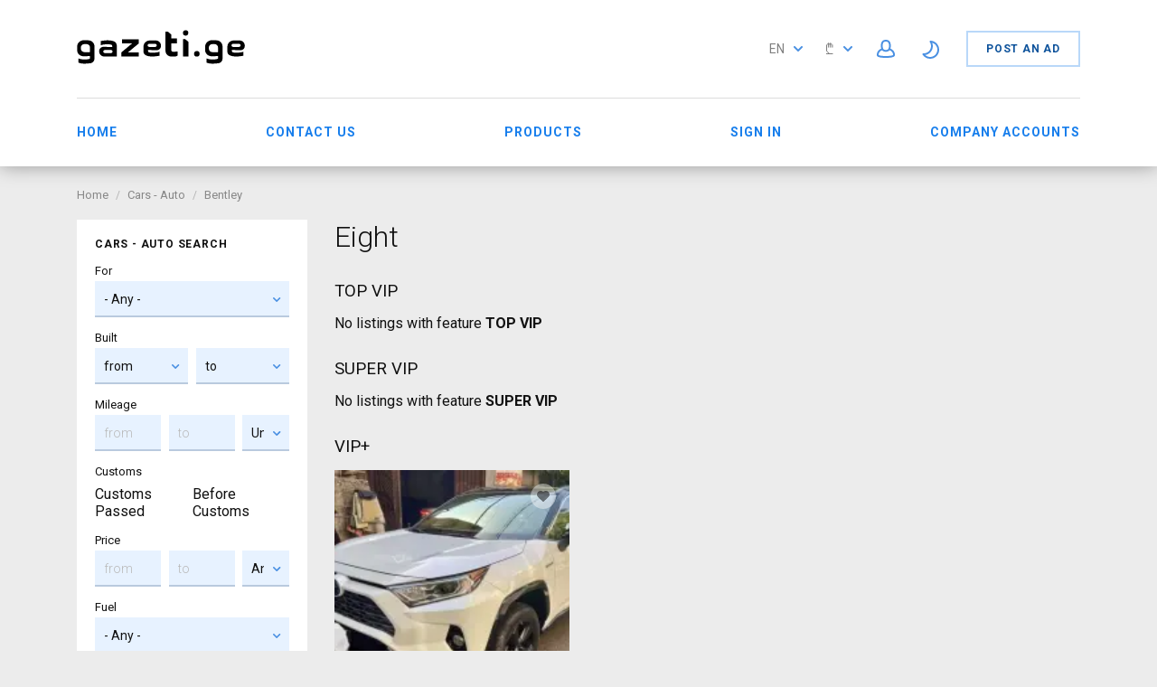

--- FILE ---
content_type: text/html; charset=utf-8
request_url: https://www.gazeti.ge/en/avtomobilebi-auto/bentley/eight.html
body_size: 27350
content:
<!DOCTYPE html>
<html xmlns="http://www.w3.org/1999/xhtml" lang="en">
<head>

<title>Eight</title>

<meta http-equiv="X-UA-Compatible" content="IE=edge" />
<meta name="generator" content="Flynax Classifieds Software" />
<meta charset="UTF-8" />
<meta http-equiv="x-dns-prefetch-control" content="on" />
<meta name="viewport" content="width=device-width, user-scalable=no, initial-scale=1, maximum-scale=1" />

<meta name="description" content="Gazeti.ge - classifieds site in Georgia!" />
<meta name="Keywords" content="ავტომობილები, იყიდება ავტომობილი, ქირავდება ავტომობილები, იყიდება ავტომობილი აუქციონზე, იცვლება ავტომობილი, ikideba manqana, ikideba avtomobili, iyideba avtomobili, avtomobilebi, icvleba avtomobilebi" />

<link rel="stylesheet" href="https://www.gazeti.ge/templates/general_rainbow/css/bootstrap.css?rev=2" />
<link rel="stylesheet" href="https://www.gazeti.ge/templates/general_rainbow/css/light.css?rev=2" media="(prefers-color-scheme: no-preference), (prefers-color-scheme: light)" media="(prefers-color-scheme: no-preference), (prefers-color-scheme: light)" />
<link rel="stylesheet" href="https://www.gazeti.ge/templates/general_rainbow/css/dark.css?rev=2" media="(prefers-color-scheme: dark)" media="(prefers-color-scheme: dark)" />
<link rel="stylesheet" href="https://www.gazeti.ge/templates/general_rainbow/css/style.css?rev=2" />
<link rel="stylesheet" href="https://www.gazeti.ge/plugins/monetize/static/listings.css?rev=2" />


<link rel="shortcut icon" href="https://www.gazeti.ge/templates/general_rainbow/img/favicon.ico?rev=2" type="image/x-icon" />


<link rel="alternate" href="https://www.gazeti.ge/avtomobilebi-auto/bentley/eight.html" hreflang="x-default" />
<link rel="alternate" href="https://www.gazeti.ge/en/avtomobilebi-auto/bentley/eight.html" hreflang="en" />


<!--[if lte IE 10]>
<meta http-equiv="refresh" content="0; url=https://www.gazeti.ge/templates/general_rainbow/browser-upgrade.htx" />
<style>body { display: none!important; }</style>
<![endif]-->

<script src="https://www.gazeti.ge/libs/jquery/jquery.js?rev=2"></script>
<script src="https://www.gazeti.ge/libs/javascript/system.lib.js?rev=2"></script>
<script src="https://www.gazeti.ge/libs/jquery/jquery.ui.js?rev=2"></script>
<script src="https://www.gazeti.ge/libs/jquery/datePicker/i18n/ui.datepicker-en.js?rev=2"></script>

                
<!-- Twitter Card data -->
<meta name="twitter:card" content="summary">
<meta name="twitter:title" content="Eight">
<meta name="twitter:description" content="Gazeti.ge - classifieds site in Georgia!">

<!-- Open Graph data -->
<meta property="og:title" content="Eight" />
<meta property="og:type" content="website" />
<meta property="og:description" content="Gazeti.ge - classifieds site in Georgia!" />
<meta property="og:url" content="https://www.gazeti.ge/en/avtomobilebi-auto/bentley/eight.html" />
<meta property="og:site_name" content="Gazeti.ge" />


<script type="text/javascript">
    var rlLangDir       = 'ltr';
    var rlLang          = 'en';
    var isLogin         = false;
    var staticDataClass = true;

    var lang = new Array();
        lang['notice_listing_removed_from_favorites'] = 'The listing has been removed from the Favorites.';
        lang['add_to_favorites'] = 'Add to Favorites';
        lang['no_favorite'] = 'You don&rsquo;t have any Favorites.';
        lang['remove_from_favorites'] = 'Undo Favorite';
        lang['save_search_confirm'] = 'Are you sure you want to add an alert?';
        lang['count_more_pictures'] = '{count} pics<br />more';
        lang['account_remove_notice_pass'] = 'Your account will be terminated permanently including your profile data, listings and other settings; please enter your password to proceed with termination.';
        lang['account_remove_notice'] = 'Your account will be terminated permanently including your profile data, listings and other settings.';
        lang['account_remove_in_process'] = 'The account removal is in process; please do not close the pop-up.';
        lang['call_owner'] = 'Call Seller';
        lang['agency_invite_accepted'] = 'The invitation has been successfully accepted.';
        lang['mf_is_your_location'] = 'Is {location} your location?';
        lang['add_photo'] = 'Add a Picture';
        lang['photo'] = 'Picture';
        lang['delete_account'] = 'Remove Account';
        lang['error_maxFileSize'] = 'The file size exceeds the {limit}Mb limit.';
        lang['password_weak_warning'] = 'Your password is too weak, we suggest using uppercase characters to make it stronger.';
        lang['password_strength_pattern'] = 'Strength ({number} of {maximum})';
        lang['loading'] = 'Loading...';
        lang['flynax_connect_fail'] = 'Unable to reach Flynax Server.';
        lang['update'] = 'Update';
        lang['reviewed'] = 'Reviewed';
        lang['replied'] = 'Replied';
        lang['password_lenght_fail'] = 'Your password is either too short or empty.';
        lang['done'] = 'Done';
        lang['incomplete'] = 'Incomplete';
        lang['warning'] = 'Warning!';
        lang['pending'] = 'Pending';
        lang['expired'] = 'Expired';
        lang['system_error'] = 'A system error has occurred; please see the error log or contact Flynax helpdesk.';
        lang['confirm_notice'] = 'Please confirm the action.';
        lang['show_subcategories'] = 'Show Subcategories';
        lang['cancel'] = 'Cancel';
        lang['notice'] = 'Note';
        lang['save'] = 'Save';
        lang['new'] = 'New';
        lang['close'] = 'Close';
        lang['characters_left'] = 'Characters left';
        lang['to'] = 'to';
        lang['any'] = '- Any -';
        lang['from'] = 'from';
        lang['password'] = 'Password';
        lang['delete_confirm'] = 'Are you sure you want to completely remove the item?';
        lang['manage'] = 'Manage';
        lang['delete'] = 'Delete';
        lang['notice_pass_bad'] = 'Passwords do not match.';
        lang['notice_reg_length'] = 'The value in the {field} field must be at least 3 characters long.';
        lang['notice_bad_file_ext'] = 'The {ext} file extension is incompatible; please consider using an extension from the list.';
        lang['active'] = 'Active';
        lang['approval'] = 'Inactive';
        lang['price'] = 'Price';
        lang['of'] = 'of';
        lang['no_browser_gps_support'] = 'Your browser doesn&rsquo;t support the Geolocation option.';
        lang['gps_support_denied'] = 'Please enable Geolocation detection in your browser settings.';
        lang['nothing_found_for_char'] = 'Nothing found for <b>&quot;{char}&quot;<\/b>';
        lang['canceled'] = 'Canceled';
        lang['delete_file'] = 'Delete File';
        lang['field_autocomplete_no_results'] = 'Nothing found';
        lang['accepted'] = 'Accepted';
        lang['declined'] = 'Declined';
        lang['short_price_k'] = 'k';
        lang['short_price_m'] = 'm';
        lang['short_price_b'] = 'b';
    
    var rlPageInfo           = new Array();
    rlPageInfo['key']        = 'lt_avtomobilebi_auto';
    rlPageInfo['controller'] = 'listing_type';
    rlPageInfo['path']       = 'avtomobilebi-auto';

    var rlConfig                                 = new Array();
    rlConfig['seo_url']                          = 'https://www.gazeti.ge/en/';
    rlConfig['tpl_base']                         = 'https://www.gazeti.ge/templates/general_rainbow/';
    rlConfig['files_url']                         = 'https://www.gazeti.ge/files/';
    rlConfig['libs_url']                         = 'https://www.gazeti.ge/libs/';
    rlConfig['plugins_url']                      = 'https://www.gazeti.ge/plugins/';

    /**
     * @since 4.8.2 - Added "cors_url", "tpl_cors_base" variables
     */
    rlConfig['cors_url']                         = 'https://www.gazeti.ge';
        rlConfig['ajax_url']                         = rlConfig['cors_url'] + '/request.ajax.php';
    rlConfig['tpl_cors_base']                    = rlConfig['cors_url'] + '/templates/general_rainbow/';
    rlConfig['mod_rewrite']                      = 1;
    rlConfig['sf_display_fields']                 = 0;
    rlConfig['account_password_strength']        = 1;
    rlConfig['messages_length']                  = 250;
    rlConfig['pg_upload_thumbnail_width']        = 270;
    rlConfig['pg_upload_thumbnail_height']       = 180;
    rlConfig['thumbnails_x2']                    = true;
    rlConfig['template_type']                    = 'responsive_42';
    rlConfig['domain']                           = '.gazeti.ge';
    rlConfig['host']                             = 'www.gazeti.ge'; // @since 4.9.1
    rlConfig['domain_path']                      = '/';
    rlConfig['isHttps']                          = true;
    rlConfig['map_search_listings_limit']        = 500;
    rlConfig['map_search_listings_limit_mobile'] = 75;
    rlConfig['price_delimiter']                  = ",";
    rlConfig['price_separator']                  = ".";
    rlConfig['random_block_slideshow_delay']     = '10';
    rlConfig['template_name']                    = 'general_rainbow_nova_wide';
    rlConfig['map_provider']                     = 'google';
    rlConfig['map_default_zoom']                 = '14';
    rlConfig['upload_max_size']                  = 2097152;
    rlConfig['expire_languages']                 = 12;
    rlConfig['static_files_revision']             = 2; // @since 4.9.1

    var rlAccountInfo = new Array();
    rlAccountInfo['ID'] = null;

    var qtip_style = new Object({
        width      : 'auto',
        background : '#1473cc',
        color      : '#ffffff',
        tip        : 'bottomLeft',
        border     : {
            width  : 7,
            radius : 0,
            color  : '#1473cc'
        }
    });
</script>


<script src="https://www.gazeti.ge/templates/general_rainbow/js/lib.js?rev=2"></script>

<!-- listing box grid-view box styles -->

<style>


ul.lb-box-grid li.item .photo {
    width: 60px;
    height: 60px;
    float: left;
    margin-right: 10px;
    padding: 0;
    border: 0;
    border-radius: 0;
}
ul.lb-box-grid li.item .photo img {
    width: 100%;
    height: 100%;
    border: 0px;
}
/* craigslist fallback */
ul.lb-box-grid > li div.picture.no-picture img {
    background-size: cover;
}
/* craigslist fallback end */
ul.lb-box-grid li.item ul {
    padding: 0!important;
    margin: 0!important;
    overflow: hidden;
    background: transparent;
    box-shadow: none;
    width: auto!important;
}
ul.lb-box-grid li.item ul > li.title {
    margin: -2px 0 5px 0;
    text-overflow: ellipsis;
    padding: 0px;

    position: static;
    background: transparent;

    overflow: hidden;
    display: -webkit-box;
    -webkit-line-clamp: 2;
    -webkit-box-orient: vertical;
}
ul.lb-box-grid li.item ul > li.title > a {
    white-space: normal;
}
ul.lb-box-grid li.item span.price-tag {
    font-weight: normal;
}

/* rlt option */
body[dir=rtl]  ul.lb-box-grid li.item .photo {
    float: right;
    margin-right: 0;
    margin-left: 10px;
}

/*** ALL DESKTOPS VIEW ***/
@media screen and (min-width: 992px) {
    .side_block ul.lb-box-grid li.col-md-12:not(:last-child) {
        margin-bottom: 10px;
    }
}
/*** MIDDLE DESKTOP VIEW ***/
@media screen and (min-width: 992px) and (max-width: 1199px) {
    .two-middle ul.lb-box-grid li.col-md-12:not(:last-child) {
        margin-bottom: 10px;
    }
}
/*** LARGE DESKTOP VIEW ***/
@media screen and (min-width: 1200px) {
    .two-middle ul.lb-box-grid li.col-md-12:not(.col-lg-6):not(:last-child) {
        margin-bottom: 10px;
    }
}
/*** MOBILE VIEW ***/
@media screen and (max-width: 767px) {
    ul.lb-box-grid li.item {
        max-width: none;
    }
    ul.lb-box-grid li.item:not(:last-child) {
        margin-bottom: 10px;
    }
}


</style>

<!-- listing box grid-view box styles end -->
    <!-- listing box grid-view box styles | nova fallback -->
    <style>
    

    ul.featured.lb-box-grid > li > ul {
        border: 0px;
        border-radius: 0;
    }

    
    </style>

<script>lang['any'] = '- Any -';</script><!-- multifield header tpl -->

<script>
    var mfFields = new Array();
    var mfFieldVals = new Array();
    lang['select'] = "- Select -";
    lang['not_available'] = "N/A";
</script>

<script>


var mfGeoFields = new Array();

var gfAjaxClick = function(key, path, redirect){
    flUtil.ajax({
        mode: 'mfApplyLocation',
        item: path,
        key: key
    }, function(response, status) {
        if (status == 'success' && response.status == 'OK') {
            if (rlPageInfo['key'] === '404') {
                location.href = rlConfig['seo_url'];
            } else {
                if (location.href.indexOf('?reset_location') > 0) {
                    location.href = location.href.replace('?reset_location', '');
                } else {
                    if (redirect) {
                        location.href = redirect;
                    } else {
                        location.reload();
                    }
                }
            }
        } else {
            printMessage('error', lang['system_error']);
        }
    });
}


</script>



<style>

.mf-nearby-wrapper header {
    font-size: 1.125em !important;
}

</style>

<!-- multifield header tpl end --><!-- verification code plugin -->


<!-- verification code plugin --><!-- currency converter header styles -->

<style>

#currency_selector span.content {
    /* flatty templates fallback */
    min-width: auto;
}
#currency_selector span.content > div {
    max-height: 270px;
    overflow: hidden;

    /* modern templates scrollBar fallback */
    padding-top: 0;
    padding-bottom: 0;
}
#currency_selector > span.default > span.symbol {
    font-size: 1.214em;
}
#currency_selector > span.default > span.code {
    font-size: 0.929em;
}

#currency_selector > span.default > * {
    display: inline-block!important;
}

#currency_selector ul > li.sticky-rate + li:not(.sticky-rate) {
    border-top: 1px rgba(0,0,0,.5) solid;
    height: 35px;
    padding-top: 7px;
    margin-top: 7px;
}

.price_tag span.hide,
.price-tag span.hide {
    display: none!important;
}

/*** MOBILE VIEW ***/
@media screen and (max-width: 767px) {
    #currency_selector {
        position: relative;
    }
}

</style>

<script>
var currencyConverter = new Object();
currencyConverter.config = new Array();
currencyConverter.rates = new Array();

lang['short_price_k'] = 'k';
lang['short_price_m'] = 'm';
lang['short_price_b'] = 'b';

currencyConverter.config['currency'] = 'GEL';
currencyConverter.config['field'] = 'price';
currencyConverter.config['show_cents'] = 1;
currencyConverter.config['price_delimiter'] = ",";
currencyConverter.config['cents_separator'] = ".";
currencyConverter.config['currency_position'] = 'after';

currencyConverter.rates['GEL'] = new Array('1', ['GEL','₾','GEL','gel']);
currencyConverter.rates['dollar'] = new Array('0.39275755076391', ['USD','$','USD','dollar']);
currencyConverter.rates['euro'] = new Array('0.3596992913924', ['EUR','€','euro']);
currencyConverter.rates['RSD'] = new Array('42.183413481819', ['RSD']);
currencyConverter.rates['KRW'] = new Array('516.79586563307', ['KRW']);
currencyConverter.rates['KWD'] = new Array('0.12041954168322', ['KWD']);
currencyConverter.rates['KZT'] = new Array('175.90149516271', ['KZT']);
currencyConverter.rates['MDL'] = new Array('7.1844241684029', ['MDL']);
currencyConverter.rates['NOK'] = new Array('4.0400775694893', ['NOK']);
currencyConverter.rates['NZD'] = new Array('0.62344139650873', ['NZD']);
currencyConverter.rates['PLN'] = new Array('1.6809265267015', ['PLN']);
currencyConverter.rates['QAR'] = new Array('1.4301854950587', ['QAR']);
currencyConverter.rates['RON'] = new Array('1.7741506253881', ['RON']);
currencyConverter.rates['JPY'] = new Array('52.232958997127', ['JPY']);
currencyConverter.rates['RUB'] = new Array('31.216832115877', ['RUB']);
currencyConverter.rates['SEK'] = new Array('4.0541636260439', ['SEK']);
currencyConverter.rates['SGD'] = new Array('0.52080620801', ['SGD']);
currencyConverter.rates['TJS'] = new Array('4.2766112132746', ['TJS']);
currencyConverter.rates['TMT'] = new Array('1.3746460286476', ['TMT']);
currencyConverter.rates['TRY'] = new Array('7.5528700906344', ['TRY']);
currencyConverter.rates['UAH'] = new Array('14.501160092807', ['UAH']);
currencyConverter.rates['UZS'] = new Array('4480.2867383513', ['UZS']);
currencyConverter.rates['ZAR'] = new Array('6.9939851727514', ['ZAR']);
currencyConverter.rates['CZK'] = new Array('8.4267295862476', ['CZK']);
currencyConverter.rates['AED'] = new Array('1.442481067436', ['AED']);
currencyConverter.rates['AMD'] = new Array('152.6834109474', ['AMD']);
currencyConverter.rates['AUD'] = new Array('0.58153058850896', ['AUD']);
currencyConverter.rates['AZN'] = new Array('0.66769045870335', ['AZN']);
currencyConverter.rates['BGN'] = new Array('0.70333380222253', ['BGN']);
currencyConverter.rates['BRL'] = new Array('1.9892580067635', ['BRL']);
currencyConverter.rates['BYN'] = new Array('0.98902185738305', ['BYN']);
currencyConverter.rates['CAD'] = new Array('0.5270092226614', ['CAD']);
currencyConverter.rates['CHF'] = new Array('0.35847433323774', ['CHF']);
currencyConverter.rates['CNY'] = new Array('2.7032141215906', ['CNY']);
currencyConverter.rates['KGS'] = new Array('34.399724802202', ['KGS']);
currencyConverter.rates['DKK'] = new Array('2.6793848132469', ['DKK']);
currencyConverter.rates['EGP'] = new Array('12.096286440063', ['EGP']);
currencyConverter.rates['pound'] = new Array('0.31417889346194', ['GBP']);
currencyConverter.rates['HKD'] = new Array('3.0829942039709', ['HKD']);
currencyConverter.rates['HUF'] = new Array('135.53808620222', ['HUF']);
currencyConverter.rates['ILS'] = new Array('1.4012471099278', ['ILS']);
currencyConverter.rates['INR'] = new Array('32.336297493937', ['INR']);
currencyConverter.rates['IRR'] = new Array('16496.205872649', ['IRR']);
currencyConverter.rates['ISK'] = new Array('53.702808656893', ['ISK']);
</script>

<!-- currency converter header styles end -->



</head>

<body class="large lt-avtomobilebi-auto-page bc-exists -theme" >

<svg xmlns="http://www.w3.org/2000/svg" viewBox="0 0 8 14" class="hide d-none">
  <path id="icon-horizontal-arrow" d="M4.77 7L.39 2.403a1.464 1.464 0 010-1.992 1.301 1.301 0 011.897 0l5.32 5.587c.263.276.393.64.391 1.002.002.363-.128.727-.39 1.003l-5.32 5.587a1.301 1.301 0 01-1.898 0 1.464 1.464 0 010-1.992L4.77 7z" />
</svg>
<svg xmlns="http://www.w3.org/2000/svg" xmlns:xlink="http://www.w3.org/1999/xlink" class="hide">
    <path id="dropdown-arrow-down" d="M4 2.577L1.716.293a1.01 1.01 0 0 0-1.423 0 1.01 1.01 0 0 0 0 1.423l2.991 2.99C3.481 4.903 3.741 5 4 5c.26.001.52-.096.716-.293l2.991-2.99a1.01 1.01 0 0 0 0-1.423 1.01 1.01 0 0 0-1.423 0L4 2.577z" />
    <path id="envelope-small" d="M12 1L6 3.988 0 1a1 1 0 0 1 1-1h10a1 1 0 0 1 1 1zm0 1.894V9a1 1 0 0 1-1 1H1a1 1 0 0 1-1-1V3l6 3 6-3.106z" />
    <path id="handset" d="M3.327 2.868c-.27-.447-.792-1.305-1.097-1.8-.566.256-1.265 1.17-1.229 1.837.125 2.204 2.03 5.008 4.62 6.778 2.582 1.764 4.545 1.724 5.292.096-.511-.304-1.343-.794-1.76-1.037-.05.058-.11.128-.176.21l-.028.034-.026.033-.19.242H8.73a6.186 6.186 0 0 1-.297.368c-.476.48-.936.64-1.56.412-1.67-.627-4.88-3.775-4.946-5.331l-.001-.05c.002-.423.197-.724.525-1.045.04-.038.008-.012.331-.28l.246-.206.044-.037.042-.037c.088-.076.157-.137.212-.187z" fill-rule="nonzero" stroke="#000" stroke-width="2" />
    <path id="mobile-menu" d="M1 0h18a1 1 0 1 1 0 2H1a1 1 0 1 1 0-2zm0 6h18a1 1 0 1 1 0 2H1a1 1 0 1 1 0-2zm0 6h18a1 1 0 1 1 0 2H1a1 1 0 1 1 0-2z" fill="#4A90E2" fill-rule="evenodd"/>
    <path id="close-icon" d="M.293 1.707A1 1 0 0 1 1.707.293L6 4.586 10.293.293a1 1 0 0 1 1.414 1.414L7.414 6l4.293 4.293a1 1 0 0 1-1.414 1.414L6 7.414l-4.293 4.293a1 1 0 0 1-1.414-1.414L4.586 6 .293 1.707z" />
    <g id="photo-cam-icon"><path d="M51.195 42.884C50.535 43.624 49.46 44 48 44H6c-1.46 0-2.535-.376-3.196-1.116C1.817 41.778 2 40.011 2 40v-2l-.003-23.078c-.002-.017-.113-1.719.934-2.844C3.596 11.363 4.63 11 6.001 11h7l.1-.006c.105-.01 2.585-.288 3.781-2.523.927-1.733 2.932-4.888 2.93-4.888C19.86 3.518 20.99 2 23 2h8c2.01 0 3.14 1.518 3.188 1.583-.002 0 2.003 3.155 2.93 4.888 1.196 2.235 3.675 2.513 3.78 2.523L41 11h7c1.371 0 2.403.363 3.07 1.078 1.045 1.125.934 2.827.933 2.844L52 38v2c.001.011.183 1.778-.805 2.884m1.355-32.149C51.491 9.585 49.96 9 48 9h-6.936c-.242-.037-1.549-.288-2.182-1.472-.966-1.804-2.955-4.933-3.039-5.065C35.746 2.323 34.065 0 31 0h-8c-3.066 0-4.746 2.323-4.844 2.463-.084.132-2.073 3.261-3.038 5.065-.633 1.184-1.94 1.435-2.183 1.472H6c-1.96 0-3.492.584-4.55 1.735C-.19 12.516.026 14.702 0 15v24.95c.041.62-.154 2.605 1.295 4.246C2.351 45.393 3.935 46 6 46h42c2.065 0 3.648-.607 4.704-1.804 1.45-1.64 1.254-3.626 1.296-4.247V15c-.028-.298.19-2.484-1.45-4.265"/><path d="M27 16c-5.514 0-10 4.486-10 10s4.486 10 10 10 10-4.486 10-10-4.486-10-10-10m0 22c-6.617 0-12-5.383-12-12s5.383-12 12-12 12 5.383 12 12-5.383 12-12 12"/></g>
    <path id="theme-moon-icon" d="M11.6302 2.50491C11.8179 2.1759 12.1752 1.98103 12.5535 2.00146C17.8257 2.28628 22.0125 6.65055 22.0125 11.9934C22.0125 17.5199 17.5323 22 12.0058 22C8.52905 22 5.46703 20.226 3.67496 17.5385C3.46482 17.2234 3.45062 16.8166 3.63828 16.4876C3.82593 16.1586 4.18327 15.9637 4.56148 15.9842C4.70694 15.992 4.85354 15.996 5.00116 15.996C9.42238 15.996 13.0065 12.4119 13.0065 7.99069C13.0065 6.3487 12.5132 4.82495 11.6669 3.55583C11.4568 3.24069 11.4426 2.83393 11.6302 2.50491ZM14.3152 4.32604C14.7623 5.46142 15.0078 6.69799 15.0078 7.99069C15.0078 12.982 11.3535 17.1197 6.57433 17.8744C8.00211 19.1938 9.91009 19.9987 12.0058 19.9987C16.427 19.9987 20.0111 16.4146 20.0111 11.9934C20.0111 8.3751 17.6103 5.31711 14.3152 4.32604Z"/>
    <path id="theme-sun-icon" d="M10 .5a.5.5 0 0 1 .5-.5h1a.5.5 0 0 1 .5.5v1.996c0 .3-.264.532-.564.516a8.282 8.282 0 0 0-.872 0A.529.529 0 0 1 10 2.496V.5Zm6.34 4.543a.528.528 0 0 1-.034-.763l1.412-1.412a.5.5 0 0 1 .707 0l.707.707a.515.515 0 0 1 0 .707L17.72 5.694a.528.528 0 0 1-.763-.034 8.06 8.06 0 0 0-.617-.617ZM19.504 10c-.3 0-.532.264-.516.564.015.29.015.582 0 .872-.016.3.216.564.516.564H21.5a.5.5 0 0 0 .5-.5v-1a.5.5 0 0 0-.5-.5h-1.996Zm-2.547 6.34a.528.528 0 0 1 .764-.034l1.41 1.412a.515.515 0 0 1 0 .707l-.706.707a.5.5 0 0 1-.707 0l-1.412-1.412a.528.528 0 0 1 .034-.763c.217-.195.422-.4.617-.617ZM12 19.504c0-.3-.264-.532-.564-.516-.29.015-.582.015-.872 0a.528.528 0 0 0-.564.516V21.5a.5.5 0 0 0 .5.5h1a.5.5 0 0 0 .5-.5v-1.996Zm-6.34-2.547c.224.2.246.55.034.764l-1.412 1.41a.515.515 0 0 1-.707 0l-.707-.706a.5.5 0 0 1 0-.707l1.412-1.412a.528.528 0 0 1 .763.034c.194.217.4.422.617.617ZM2.496 12c.3 0 .532-.264.516-.564a8.282 8.282 0 0 1 0-.872.529.529 0 0 0-.516-.564H.5a.5.5 0 0 0-.5.5v1a.5.5 0 0 0 .5.5h1.996Zm2.547-6.34a.528.528 0 0 1-.763.034L2.868 4.282a.5.5 0 0 1 0-.707l.707-.707a.5.5 0 0 1 .707 0L5.694 4.28a.528.528 0 0 1-.034.763 8.05 8.05 0 0 0-.617.617ZM15 11a4 4 0 1 1-8 0 4 4 0 0 1 8 0Zm2 0a6 6 0 1 1-12 0 6 6 0 0 1 12 0Z" />
    <path id="user-icon" d="M18.9913 17.909C18.4113 18.368 15.6053 19 10.9993 19C6.3933 19 3.5883 18.369 3.0073 17.909C2.9843 17.534 2.9473 15.703 4.2733 14.221C4.9183 13.5 5.7933 12.958 6.8833 12.589C7.8023 13.693 9.1763 14.25 10.9993 14.25C12.8223 14.25 14.1963 13.693 15.1153 12.589C16.2043 12.958 17.0803 13.5 17.7243 14.221C19.0553 15.709 19.0143 17.548 18.9913 17.909ZM10.9993 3C12.8173 3 14.4993 3.56 14.4993 7.625C14.4993 11.69 12.8173 12.25 10.9993 12.25C9.1813 12.25 7.4993 11.69 7.4993 7.625C7.4993 3.56 9.1813 3 10.9993 3ZM19.2423 12.918C18.4223 11.99 17.3403 11.3 16.0383 10.815C16.3343 9.92 16.4993 8.869 16.4993 7.625C16.4993 3.229 14.6483 1 10.9993 1C7.3493 1 5.4993 3.229 5.4993 7.625C5.4993 8.869 5.6643 9.92 5.9593 10.815C4.6583 11.3 3.5763 11.99 2.7563 12.918C0.828303 15.098 0.979303 17.714 1.0203 18.156C1.1163 20.834 8.2203 21 10.9993 21C19.1143 21 20.9213 19.471 20.9773 18.159C21.0183 17.726 21.1743 15.103 19.2423 12.918Z"/>
    <path id="favorite-icon" d="M9.777 0c-1.03 0-2.004.35-2.775.993A4.287 4.287 0 0 0 4.222 0C1.893 0 0 1.804 0 4.034c0 1.082.44 2.097 1.24 2.858l5.07 4.834c.38.364.996.367 1.38 0l5.068-4.833A3.933 3.933 0 0 0 14 4.035C14 1.795 12.098 0 9.777 0"/>
    <path id="contact-icon" d="M3.138 0c.11 0 .377.035.514.346l1.26 2.694a.58.58 0 0 1-.134.712L3.416 5.155a17.025 17.025 0 0 0 5.2 5.448l1.504-1.505a.582.582 0 0 1 .69-.113l2.849 1.244c.268.138.416.46.302.744-.374 1.252-.518 2.387-1.785 2.699-.433.119-1.079.329-1.468.329-.387 0-.756-.115-1.07-.331-2.805-1.815-5.42-3.231-7.748-6.931C.28 4.17-.286 3.642.133 2.484.495 1.544.663.851 1.622.513 1.802.447 2.956 0 3.138 0"/>
</svg>
<div class="main-wrapper d-flex flex-column">
    <header class="page-header">
        <div class="point1 clearfix">
            <div class="top-navigation">
                <div class="point1 d-flex mx-auto flex-wrap no-gutters justify-content-between">
                    <div class="d-flex align-items-center flex-fill col-auto col-md-12 position-static">
                    <div class="mr-2" id="logo">
                        <a href="https://www.gazeti.ge/en/" title="Gazeti.ge">
                            <img alt="Gazeti.ge" src="https://www.gazeti.ge/templates/general_rainbow/img/logo.svg?rev=2" />
                        </a>
                    </div>
                    <div class="d-flex flex-fill justify-content-end">
                        <div class="d-none d-md-flex" id="left-userbar">
                            <!-- languages selector -->

	<span class="circle" id="lang-selector">
		<span class="default" accesskey="En">en</span>
		<span class="content hide">
			<ul class="lang-selector">
									
					<li>
						<a class="font2" data-code="ka" title="ქართული" href="https://www.gazeti.ge/avtomobilebi-auto/bentley/eight.html">ქართული</a>
					</li>
												</ul>
		</span>
	</span>

<!-- languages selector end -->
                            <!-- header user navigation bar -->

<span class="circle currency-selector selector" id="currency_selector">
	<span class="default"><span class="symbol">₾</span></span>
	<span class="content hide">
		<div>
			<ul>
			                
				<li class="sticky-rate active" data-code="GEL">
                    <a accesskey="GEL" title="" class="font1 active" href="javascript://">GEL</a>
                </li>
			                
				<li class="sticky-rate" data-code="dollar">
                    <a accesskey="dollar" title="" class="font1" href="javascript://">USD</a>
                </li>
			                
				<li class="sticky-rate" data-code="euro">
                    <a accesskey="euro" title="" class="font1" href="javascript://">EUR</a>
                </li>
			                
				<li data-code="RSD">
                    <a accesskey="RSD" title="" class="font1" href="javascript://">RSD</a>
                </li>
			                
				<li data-code="KRW">
                    <a accesskey="KRW" title="" class="font1" href="javascript://">KRW</a>
                </li>
			                
				<li data-code="KWD">
                    <a accesskey="KWD" title="" class="font1" href="javascript://">KWD</a>
                </li>
			                
				<li data-code="KZT">
                    <a accesskey="KZT" title="" class="font1" href="javascript://">KZT</a>
                </li>
			                
				<li data-code="MDL">
                    <a accesskey="MDL" title="" class="font1" href="javascript://">MDL</a>
                </li>
			                
				<li data-code="NOK">
                    <a accesskey="NOK" title="" class="font1" href="javascript://">NOK</a>
                </li>
			                
				<li data-code="NZD">
                    <a accesskey="NZD" title="" class="font1" href="javascript://">NZD</a>
                </li>
			                
				<li data-code="PLN">
                    <a accesskey="PLN" title="" class="font1" href="javascript://">PLN</a>
                </li>
			                
				<li data-code="QAR">
                    <a accesskey="QAR" title="" class="font1" href="javascript://">QAR</a>
                </li>
			                
				<li data-code="RON">
                    <a accesskey="RON" title="" class="font1" href="javascript://">RON</a>
                </li>
			                
				<li data-code="JPY">
                    <a accesskey="JPY" title="" class="font1" href="javascript://">JPY</a>
                </li>
			                
				<li data-code="RUB">
                    <a accesskey="RUB" title="" class="font1" href="javascript://">RUB</a>
                </li>
			                
				<li data-code="SEK">
                    <a accesskey="SEK" title="" class="font1" href="javascript://">SEK</a>
                </li>
			                
				<li data-code="SGD">
                    <a accesskey="SGD" title="" class="font1" href="javascript://">SGD</a>
                </li>
			                
				<li data-code="TJS">
                    <a accesskey="TJS" title="" class="font1" href="javascript://">TJS</a>
                </li>
			                
				<li data-code="TMT">
                    <a accesskey="TMT" title="" class="font1" href="javascript://">TMT</a>
                </li>
			                
				<li data-code="TRY">
                    <a accesskey="TRY" title="" class="font1" href="javascript://">TRY</a>
                </li>
			                
				<li data-code="UAH">
                    <a accesskey="UAH" title="" class="font1" href="javascript://">UAH</a>
                </li>
			                
				<li data-code="UZS">
                    <a accesskey="UZS" title="" class="font1" href="javascript://">UZS</a>
                </li>
			                
				<li data-code="ZAR">
                    <a accesskey="ZAR" title="" class="font1" href="javascript://">ZAR</a>
                </li>
			                
				<li data-code="CZK">
                    <a accesskey="CZK" title="" class="font1" href="javascript://">CZK</a>
                </li>
			                
				<li data-code="AED">
                    <a accesskey="AED" title="" class="font1" href="javascript://">AED</a>
                </li>
			                
				<li data-code="AMD">
                    <a accesskey="AMD" title="" class="font1" href="javascript://">AMD</a>
                </li>
			                
				<li data-code="AUD">
                    <a accesskey="AUD" title="" class="font1" href="javascript://">AUD</a>
                </li>
			                
				<li data-code="AZN">
                    <a accesskey="AZN" title="" class="font1" href="javascript://">AZN</a>
                </li>
			                
				<li data-code="BGN">
                    <a accesskey="BGN" title="" class="font1" href="javascript://">BGN</a>
                </li>
			                
				<li data-code="BRL">
                    <a accesskey="BRL" title="" class="font1" href="javascript://">BRL</a>
                </li>
			                
				<li data-code="BYN">
                    <a accesskey="BYN" title="" class="font1" href="javascript://">BYN</a>
                </li>
			                
				<li data-code="CAD">
                    <a accesskey="CAD" title="" class="font1" href="javascript://">CAD</a>
                </li>
			                
				<li data-code="CHF">
                    <a accesskey="CHF" title="" class="font1" href="javascript://">CHF</a>
                </li>
			                
				<li data-code="CNY">
                    <a accesskey="CNY" title="" class="font1" href="javascript://">CNY</a>
                </li>
			                
				<li data-code="KGS">
                    <a accesskey="KGS" title="" class="font1" href="javascript://">KGS</a>
                </li>
			                
				<li data-code="DKK">
                    <a accesskey="DKK" title="" class="font1" href="javascript://">DKK</a>
                </li>
			                
				<li data-code="EGP">
                    <a accesskey="EGP" title="" class="font1" href="javascript://">EGP</a>
                </li>
			                
				<li data-code="pound">
                    <a accesskey="pound" title="" class="font1" href="javascript://">GBP</a>
                </li>
			                
				<li data-code="HKD">
                    <a accesskey="HKD" title="" class="font1" href="javascript://">HKD</a>
                </li>
			                
				<li data-code="HUF">
                    <a accesskey="HUF" title="" class="font1" href="javascript://">HUF</a>
                </li>
			                
				<li data-code="ILS">
                    <a accesskey="ILS" title="" class="font1" href="javascript://">ILS</a>
                </li>
			                
				<li data-code="INR">
                    <a accesskey="INR" title="" class="font1" href="javascript://">INR</a>
                </li>
			                
				<li data-code="IRR">
                    <a accesskey="IRR" title="" class="font1" href="javascript://">IRR</a>
                </li>
			                
				<li data-code="ISK">
                    <a accesskey="ISK" title="" class="font1" href="javascript://">ISK</a>
                </li>
						</ul>
		</div>
	</span>
</span>

<!-- header user navigation bar end -->
                        </div>
                        <div class="d-flex justify-content-end user-navbar">
                            

                            <!-- user navigation bar -->

<span class="d-none d-md-flex circle" id="user-navbar">
    <span class="default">
        <svg viewBox="0 0 22 22" class="header-usernav-icon-fill">
            <use xlink:href="#user-icon"></use>
        </svg>
    </span>
    <span class="content  hide">
                    <span class="user-navbar-container">
                <!-- login modal content -->


    <div class="attention"></div>

<form       action="https://www.gazeti.ge/en/login.html"
      method="post"
      class="login-form"
>
    <input type="hidden" name="action" value="login" />

    <input placeholder="Email"
           type="text"
           class="w-100 mb-3"
           name="username"
           maxlength="100"
           value=""     />
    <input placeholder="Password"
           type="password"
           class="w-100 mb-3"
           name="password"
           maxlength="100"     />

    <div class="mb-3">
        <input type="submit" class="w-100" value="Sign in"  />
        <span class="hookUserNavbar">    <div class="ha-icons-container in-navigation">
        <div class="ha-or"><span>or</span></div>

        <div class="ha-social-icons">
                            <div class="ha-social-icon">
                    <a class="ha-facebook-provider " href="https://www.gazeti.ge/plugins/hybridAuthLogin/facebook">
                        <svg viewBox="0 0 24 24" class="ha-social-icon-svg">
                            <use xlink:href="#ga-facebook"></use>
                        </svg>
                    </a>
                </div>
                            <div class="ha-social-icon">
                    <a class="ha-google-provider " href="https://www.gazeti.ge/plugins/hybridAuthLogin/google">
                        <svg viewBox="0 0 24 24" class="ha-social-icon-svg">
                            <use xlink:href="#ga-google"></use>
                        </svg>
                    </a>
                </div>
                    </div>
    </div>
</span>
    </div>

    </form>

    <div class="text-center">
        <a title="Reset your password" class="font2" href="https://www.gazeti.ge/en/reset-password.html">Forgot your password?</a>
                    <div class="mt-1">
                <a title="Register for a new account" class="font2" href="https://www.gazeti.ge/en/registration.html">Sign up</a>
            </div>
            </div>

<!-- login modal content end -->            </span>
            </span>
</span>

<span class="circle" id="theme-switcher">
    <span class="default">
        <svg viewBox="0 0 22 22">
                        <use id="theme-switcher-sun" xlink:href="#theme-sun-icon"></use>
            <use id="theme-switcher-moon" xlink:href="#theme-moon-icon"></use>
                    </svg>
    </span>
</span>

<!-- user navigation bar end -->                        </div>

                                                                                
                            <a class="button add-property d-none d-md-flex"
                                                                rel="nofollow"
                                                                title="Post a new ad"
                                href="https://www.gazeti.ge/en/add-listing/bentley/eight/select-a-plan.html">
                                Post an Ad
                            </a>
                                                </div>
                    </div>

                    <nav class="main-menu col-auto col-md-12 d-flex">
                        <!-- main menu block -->

<div class="menu d-flex h-100 align-items-center flex-grow-0 flex-md-fill shrink-fix">
    <div class="d-none d-md-flex h-100 flex-fill shrink-fix">
        <span class="mobile-menu-header d-none align-items-center order-1">
            <span class="mobile-menu-header-title">Menu</span>
            <div class="flex-fill d-flex mr-3 justify-content-center" id="mobile-left-usernav"></div>
            <svg viewBox="0 0 12 12" class="mobile-close-icon">
                <use xlink:href="#close-icon"></use>
            </svg>
        </span>

        <div class="menu-content pt-3 pb-3 pt-md-0 pb-md-0 order-3">
                    
            <a title="Gazeti.ge"
               class=""
                              href="https://www.gazeti.ge/en/">Home</a>
                                
            <a title="Contact Us"
               class=""
                              href="https://www.gazeti.ge/en/contact-us.html">Contact Us</a>
                    
            <a title="Products"
               class=""
                              href="https://www.gazeti.ge/en/products.html">Products</a>
                    
            <a title="Log in to your Account"
               class=""
                              href="https://www.gazeti.ge/en/login.html">Sign in</a>
                    
            <a title="Company Accounts"
               class=""
                              href="https://www.gazeti.ge/en/kompania-accounts.html">Company Accounts</a>
                </div>

                    <a class="button add-property order-2 flex-shrink-0 d-flex d-md-none"
                                title="Company Accounts"
                href="https://www.gazeti.ge/en/add-listing/bentley/eight/select-a-plan.html">
            Post an Ad</a>
        
        <div class="menu-content order-4 d-block d-md-none mt-3 pt-2 pb-2">
            <div class="content ">
                                    <span class="user-navbar-container">
                        <!-- login modal content -->


    <div class="attention"></div>

<form       action="https://www.gazeti.ge/en/login.html"
      method="post"
      class="login-form"
>
    <input type="hidden" name="action" value="login" />

    <input placeholder="Email"
           type="text"
           class="w-100 mb-3"
           name="username"
           maxlength="100"
           value=""     />
    <input placeholder="Password"
           type="password"
           class="w-100 mb-3"
           name="password"
           maxlength="100"     />

    <div class="mb-3">
        <input type="submit" class="w-100" value="Sign in"  />
        <span class="hookUserNavbar">    <div class="ha-icons-container in-navigation">
        <div class="ha-or"><span>or</span></div>

        <div class="ha-social-icons">
                            <div class="ha-social-icon">
                    <a class="ha-facebook-provider " href="https://www.gazeti.ge/plugins/hybridAuthLogin/facebook">
                        <svg viewBox="0 0 24 24" class="ha-social-icon-svg">
                            <use xlink:href="#ga-facebook"></use>
                        </svg>
                    </a>
                </div>
                            <div class="ha-social-icon">
                    <a class="ha-google-provider " href="https://www.gazeti.ge/plugins/hybridAuthLogin/google">
                        <svg viewBox="0 0 24 24" class="ha-social-icon-svg">
                            <use xlink:href="#ga-google"></use>
                        </svg>
                    </a>
                </div>
                    </div>
    </div>
</span>
    </div>

    </form>

    <div class="text-center">
        <a title="Reset your password" class="font2" href="https://www.gazeti.ge/en/reset-password.html">Forgot your password?</a>
                    <div class="mt-1">
                <a title="Register for a new account" class="font2" href="https://www.gazeti.ge/en/registration.html">Sign up</a>
            </div>
            </div>

<!-- login modal content end -->                    </span>
                            </div>
        </div>
    </div>
</div>

<span class="menu-button d-flex d-md-none align-items-center" title="Menu">
    <svg viewBox="0 0 20 14">
        <use xlink:href="#mobile-menu"></use>
    </svg>
</span>


<!-- main menu block end -->                    </nav>
                </div>
            </div>
        </div>
        
            </header><!-- page content -->


<div id="wrapper" class="flex-fill w-100">
    <section id="main_container">
        <!-- bread crumbs block -->

	<div id="bread_crumbs">
		<ul class="point1"><li accesskey="/"><a href="https://www.gazeti.ge/en/" title="Gazeti.ge">Home</a></li><li accesskey="/"><a href="https://www.gazeti.ge/en/avtomobilebi-auto.html" title="Cars - Auto - Gazeti.ge">Cars - Auto</a></li><li accesskey="/"><a href="https://www.gazeti.ge/en/avtomobilebi-auto/bentley.html" title="">Bentley</a></li></ul>
	</div>

<!-- bread crumbs block end -->
        
        <div class="inside-container point1 clearfix pt-5 pb-5">
            

            
            
            <div class="row">
                <!-- left blocks area on home page -->
                                    <aside class="left col-lg-3">
                        	
	
    

<section class="side_block side_block_search light-inputs stick ltpb_avtomobilebi_auto">
	<h3>Cars - Auto Search</h3>	<div class="clearfix">
	<!-- side bar search form -->

    
    
	<section class="side_block_search light-inputs">
		
			
		<div class="search-block-content no-tabs">
			                
												
								
				<form method="post" action="https://www.gazeti.ge/en/avtomobilebi-auto/bentley/eight/search-results.html">
					<input type="hidden" name="action" value="search" />
					<input type="hidden" name="post_form_key" value="avtomobilebi_auto_quick" />
					
					<div class="scroller">
												
						<!-- fields block ( for search ) --><div class="search-item	single-field hide"><div class="field">Manufacturer</div><input type="hidden"data-listing-type="avtomobilebi_auto"name="f[Category_ID]"value="2512" /><input type="hidden"name="f[category_parent_ids]"value="2512" /><select class="multicat select-autocomplete" id="cascading-category-avtomobilebi_auto-avtomobilebi_auto_quick"><option value="0">- Any -</option><option  value="2068">AC</option><option  value="2069">Acura</option><option  value="2070">Alfa Romeo</option><option  value="2071">Alpine</option><option  value="2072">AM General</option><option  value="2073">Ariel</option><option  value="2074">Aro</option><option  value="2075">Asia</option><option  value="2076">Aston Martin</option><option  value="2077">Audi</option><option  value="2078">Austin</option><option  value="2079">Autobianchi</option><option  value="2080">Baltijas Dzips</option><option  value="2081">Beijing</option><option  value="2082">Bentley</option><option  value="2083">Bertone</option><option  value="2084">Bitter</option><option  value="2085">BMW</option><option  value="2086">Brabus</option><option  value="2087">Brilliance</option><option  value="2088">Bristol</option><option  value="2089">Bufori</option><option  value="2090">Bugatti</option><option  value="2091">Buick</option><option  value="2092">BYD</option><option  value="2093">Byvin</option><option  value="2094">Cadillac</option><option  value="2095">Callaway</option><option  value="2096">Carbodies</option><option  value="2097">Caterham</option><option  value="2098">Changan</option><option  value="2099">ChangFeng</option><option  value="2100">Chery</option><option  value="2101">Chevrolet</option><option  value="2102">Chrysler</option><option  value="2103">Citroen</option><option  value="2104">Cizeta</option><option  value="2105">Coggiola</option><option  value="2106">Dacia</option><option  value="2107">Dadi</option><option  value="2108">Daewoo</option><option  value="2109">Daihatsu</option><option  value="2110">Daimler</option><option  value="2111">Dallas</option><option  value="2112">Datsun</option><option  value="2113">De Tomaso</option><option  value="2114">DeLorean</option><option  value="2115">Derways</option><option  value="2116">Dodge</option><option  value="2117">DongFeng</option><option  value="2118">Doninvest</option><option  value="2119">Donkervoort</option><option  value="2120">E-Car</option><option  value="2121">Eagle</option><option  value="2122">Eagle Cars</option><option  value="2123">FAW</option><option  value="2124">Ferrari</option><option  value="2125">Fiat</option><option  value="2126">Fisker</option><option  value="2127">Ford</option><option  value="2128">Foton</option><option  value="2129">FSO</option><option  value="2130">Fuqi</option><option  value="2131">Geely</option><option  value="2132">Geo</option><option  value="2133">GMC</option><option  value="2134">Gonow</option><option  value="2135">Great Wall</option><option  value="2136">Hafei</option><option  value="2137">Haima</option><option  value="2138">Hindustan</option><option  value="2139">Holden</option><option  value="2140">Honda</option><option  value="2141">HuangHai</option><option  value="2142">Hummer</option><option  value="2143">Hyundai</option><option  value="2144">Infiniti</option><option  value="2145">Innocenti</option><option  value="2146">Invicta</option><option  value="2147">Iran Khodro</option><option  value="2148">Isdera</option><option  value="2149">Isuzu</option><option  value="2150">IVECO</option><option  value="2151">JAC</option><option  value="2152">Jaguar</option><option  value="2153">Jeep</option><option  value="2154">Jensen</option><option  value="2155">JMC</option><option  value="2156">Kia</option><option  value="2157">Koenigsegg</option><option  value="2158">Lamborghini</option><option  value="2159">Lancia</option><option  value="2160">Land Rover</option><option  value="2161">Landwind</option><option  value="2162">Lexus</option><option  value="2163">Liebao Motor</option><option  value="2164">Lifan</option><option  value="2165">Lincoln</option><option  value="2166">Lotus</option><option  value="2167">LTI</option><option  value="2168">Luxgen</option><option  value="2169">Mahindra</option><option  value="2170">Marcos</option><option  value="2171">Marlin</option><option  value="2172">Marussia</option><option  value="2173">Maruti</option><option  value="2174">Maserati</option><option  value="2175">Maybach</option><option  value="2176">Mazda</option><option  value="2177">McLaren</option><option  value="2178">Mega</option><option  value="2179">Mercedes-Benz</option><option  value="2180">Mercury</option><option  value="2181">Metrocab</option><option  value="2182">MG</option><option  value="2183">Microcar</option><option  value="2184">Minelli</option><option  value="2185">Mini</option><option  value="2186">Mitsubishi</option><option  value="2187">Mitsuoka</option><option  value="2188">Morgan</option><option  value="2189">Morris</option><option  value="2190">Nissan</option><option  value="2191">Noble</option><option  value="2192">Oldsmobile</option><option  value="2193">Opel</option><option  value="2194">Osca</option><option  value="2195">Pagani</option><option  value="2196">Panoz</option><option  value="2197">Perodua</option><option  value="2198">Peugeot</option><option  value="2199">Piaggio</option><option  value="2200">Plymouth</option><option  value="2201">Pontiac</option><option  value="2202">Porsche</option><option  value="2203">Premier</option><option  value="2204">Proton</option><option  value="2205">PUCH</option><option  value="2206">Puma</option><option  value="2207">Qoros</option><option  value="2208">Qvale</option><option  value="2209">Reliant</option><option  value="2210">Renault</option><option  value="2211">Samsung</option><option  value="2212">Rolls-Royce</option><option  value="2213">Ronart</option><option  value="2214">Rover</option><option  value="2215">Saab</option><option  value="2216">Saleen</option><option  value="2217">Santana</option><option  value="2218">Saturn</option><option  value="2219">Scion</option><option  value="2220">SEAT</option><option  value="2221">ShuangHuan</option><option  value="2222">Skoda</option><option  value="2223">Smart</option><option  value="2224">Soueast</option><option  value="2225">Spectre</option><option  value="2226">Spyker</option><option  value="2227">SsangYong</option><option  value="2228">Subaru</option><option  value="2229">Suzuki</option><option  value="2230">Talbot</option><option  value="2231">Tata</option><option  value="2232">Tatra</option><option  value="2233">Tazzari</option><option  value="2234">Tesla</option><option  value="2235">Tianma</option><option  value="2236">Tianye</option><option  value="2237">Tofas</option><option  value="2238">Toyota</option><option  value="2239">Trabant</option><option  value="2240">Tramontana</option><option  value="2241">Triumph</option><option  value="2242">TVR</option><option  value="2243">Vauxhall</option><option  value="2244">Vector</option><option  value="2245">Venturi</option><option  value="2246">Volkswagen</option><option  value="2247">Volvo</option><option  value="2248">Vortex</option><option  value="2249">Wartburg</option><option  value="2250">Westfield</option><option  value="2251">Wiesmann</option><option  value="2252">Xin Kai</option><option  value="2253">Zastava</option><option  value="2254">Zotye</option><option  value="2255">ZX</option><option  value="2256">E-mobil&rsquo;</option><option  value="2257">Avtokam</option><option  value="2258">VAZ (Lada)</option><option  value="2259">GAZ</option><option  value="2260">ZAZ</option><option  value="2261">ZIL</option><option  value="2262">IZ</option><option  value="2263">Kanonir</option><option  value="2264">LuAZ</option><option  value="2265">Moskvic</option><option  value="2266">SMZ</option><option  value="2267">TagAZ</option><option  value="2268">UAZ</option><option  value="2269">Ultima</option><option  value="2270">Hawtai</option><option  value="2271">Renaissance Cars</option><option  value="2272">Paykan</option><option  value="2273">Gordon</option><option  value="2274">Haval</option><option  value="2275">Alpina</option><option  value="2276">DS</option><option  value="2277">PGO</option><option  value="2278">Zenvo</option><option  value="2279">Rezvani</option><option  value="2280">Rimac</option><option  value="2281">Adler</option><option  value="2282">DeSoto</option><option  value="2283">Packard</option><option  value="2284">Willys</option><option  value="2285">Kombat</option><option  value="2286">Borgward</option><option  value="2287">Ravon</option><option  value="2288">ZiS</option><option  value="2289">AMC</option><option  value="2290">Zenos</option><option  value="2291">W Motors</option><option  value="2292">Hudson</option><option  value="2293">Austin Healey</option><option  value="2294">Chana</option><option  value="2295">Changhe</option><option  value="2296">DFSK</option><option  value="2297">Efini</option><option  value="2298">Excalibur</option><option  value="2299">Groz</option><option  value="2300">Hurtan</option><option  value="2301">Jiangnan</option><option  value="2302">Jinbei</option><option  value="2303">Monte Carlo</option><option  value="2304">Nysa</option><option  value="2305">Shifeng</option><option  value="2306">SMA</option><option  value="2307">Wuling</option><option  value="2308">Genesis</option><option  value="2309">International</option><option  value="2310">Zibar</option><option  value="2311">Procie avto</option><option  value="2312">RAM</option><option  value="2313">Aurus</option><option  value="2314">Trumpchi</option><option  value="2315">Abarth</option><option  value="2316">Baic</option><option  value="2317">DFM</option><option  value="2318">Saipa</option><option  value="2319">Apal</option><option  value="2320">Bajaj</option><option  value="2321">Batmobile</option><option  value="2322">Bilenkin</option><option  value="2323">Cord</option><option  value="2324">Delage</option><option  value="2325">DKW</option><option  value="2326">DW Hower</option><option  value="2327">Flanker</option><option  value="2328">GAC</option><option  value="2329">GP</option><option  value="2330">Hanomag</option><option  value="2331">Hispano-Suiza</option><option  value="2332">Horch</option><option  value="2333">KTM AG</option><option  value="2334">Ligier</option><option  value="2335">Lucid</option><option  value="2336">Nash</option><option  value="2337">Rambler</option><option  value="2338">Renaissance</option><option  value="2339">Renault Samsung</option><option  value="2340">Rinspeed</option><option  value="2341">Shanghai Maple</option><option  value="2342">Simca</option><option  value="2343">Steyr</option><option  value="2344">Studebaker</option><option  value="2345">Think</option><option  value="2346">Wanderer</option><option  value="2347">Gonocnyj bolid</option><option  value="2348">Logem</option><option  value="2349">Dallara</option><option  value="2350">Heinkel</option><option  value="2351">Yulon</option><option  value="2352">Bio auto</option><option  value="2353">Deco Rides</option><option  value="2354">Sears</option><option  value="2355">Xpeng</option><option  value="2356">Roewe</option><option  value="2357">CheryExeed</option><option  value="2358">LiXiang</option><option  value="2359">Nio</option><option  value="2360">Hennessey</option><option  value="2361">Polestar</option><option  value="2362">Auburn</option><option  value="2363">Weltmeister</option><option  value="2364">Cupra</option><option  value="2365">Goggomobil</option><option  value="2366">HSV</option><option  value="2367">Matra</option><option  value="2368">Messerschmitt</option><option  value="2369">Pierce-Arrow</option><option  value="2370">VUHL</option><option  value="2371">Ciimo</option><option  value="2372">Everus</option><option  value="2373">Facel Vega</option><option  value="2374">Hongqi</option><option  value="2375">Hozon</option><option  value="2376">Aion</option><option  value="2377">Blaval</option><option  value="2378">Skywell</option><option  value="2379">Voyah</option><option  value="11203">Other</option><option  value="11713">Arcfox</option><option  value="11717">Avanti</option><option  value="11722">CPI</option><option  value="11725">Hiphi</option><option  value="11731">Huawei</option><option  value="11735">Hyster</option><option  value="11736">Jetour</option><option  value="11740">Kama</option><option  value="11741">KARSAN</option><option  value="11742">Leap Motor</option><option  value="11743">Linde</option><option  value="11754">Lonking</option><option  value="11755">Merkur</option><option  value="11759">NAZ</option><option  value="11764">Niu</option><option  value="11765">Sterling</option><option  value="11768">URAL</option><option  value="11773">YTO</option><option  value="11774">Yuanxin Energy’s</option><option  value="11777">Yugo</option><option  value="11782">Zeekr</option><option  value="11785">Zukida</option></select></div><div class="search-item single-field hide"><div class="field">Model</div><select disabled="disabled" class="multicat disabled select-autocomplete"><option value="0">- Any -</option></select></div><!-- fields block ( for search ) end --><!-- fields block ( for search ) --><div class="search-item	single-field"><div class="field">For</div><select name="f[garigebis_tipi_avto]"><option value="0">- Any -</option><option value="garigebis_tipi_avto_iyideba">Sale</option><option value="garigebis_tipi_avto_iyideba_auqcionze">Auction</option><option value="garigebis_tipi_avto_icvleba">Change</option><option value="garigebis_tipi_avto_qiravdeba">Rent</option></select></div><!-- fields block ( for search ) end --><!-- fields block ( for search ) --><div class="search-item	two-fields"><div class="field">Built</div><select name="f[built][from]"><option value="0">from</option><option  value="2026">2026</option><option  value="2025">2025</option><option  value="2024">2024</option><option  value="2023">2023</option><option  value="2022">2022</option><option  value="2021">2021</option><option  value="2020">2020</option><option  value="2019">2019</option><option  value="2018">2018</option><option  value="2017">2017</option><option  value="2016">2016</option><option  value="2015">2015</option><option  value="2014">2014</option><option  value="2013">2013</option><option  value="2012">2012</option><option  value="2011">2011</option><option  value="2010">2010</option><option  value="2009">2009</option><option  value="2008">2008</option><option  value="2007">2007</option><option  value="2006">2006</option><option  value="2005">2005</option><option  value="2004">2004</option><option  value="2003">2003</option><option  value="2002">2002</option><option  value="2001">2001</option><option  value="2000">2000</option><option  value="1999">1999</option><option  value="1998">1998</option><option  value="1997">1997</option><option  value="1996">1996</option><option  value="1995">1995</option><option  value="1994">1994</option><option  value="1993">1993</option><option  value="1992">1992</option><option  value="1991">1991</option><option  value="1990">1990</option><option  value="1989">1989</option><option  value="1988">1988</option><option  value="1987">1987</option><option  value="1986">1986</option><option  value="1985">1985</option><option  value="1984">1984</option><option  value="1983">1983</option><option  value="1982">1982</option><option  value="1981">1981</option><option  value="1980">1980</option><option  value="1979">1979</option><option  value="1978">1978</option><option  value="1977">1977</option><option  value="1976">1976</option><option  value="1975">1975</option><option  value="1974">1974</option><option  value="1973">1973</option><option  value="1972">1972</option><option  value="1971">1971</option><option  value="1970">1970</option><option  value="1969">1969</option><option  value="1968">1968</option><option  value="1967">1967</option><option  value="1966">1966</option><option  value="1965">1965</option><option  value="1964">1964</option><option  value="1963">1963</option><option  value="1962">1962</option><option  value="1961">1961</option><option  value="1960">1960</option><option  value="1959">1959</option><option  value="1958">1958</option><option  value="1957">1957</option><option  value="1956">1956</option><option  value="1955">1955</option><option  value="1954">1954</option><option  value="1953">1953</option><option  value="1952">1952</option><option  value="1951">1951</option><option  value="1950">1950</option><option  value="1949">1949</option><option  value="1948">1948</option><option  value="1947">1947</option><option  value="1946">1946</option><option  value="1945">1945</option><option  value="1944">1944</option><option  value="1943">1943</option><option  value="1942">1942</option><option  value="1941">1941</option><option  value="1940">1940</option></select><select name="f[built][to]"><option value="0">to</option><option  value="2026">2026</option><option  value="2025">2025</option><option  value="2024">2024</option><option  value="2023">2023</option><option  value="2022">2022</option><option  value="2021">2021</option><option  value="2020">2020</option><option  value="2019">2019</option><option  value="2018">2018</option><option  value="2017">2017</option><option  value="2016">2016</option><option  value="2015">2015</option><option  value="2014">2014</option><option  value="2013">2013</option><option  value="2012">2012</option><option  value="2011">2011</option><option  value="2010">2010</option><option  value="2009">2009</option><option  value="2008">2008</option><option  value="2007">2007</option><option  value="2006">2006</option><option  value="2005">2005</option><option  value="2004">2004</option><option  value="2003">2003</option><option  value="2002">2002</option><option  value="2001">2001</option><option  value="2000">2000</option><option  value="1999">1999</option><option  value="1998">1998</option><option  value="1997">1997</option><option  value="1996">1996</option><option  value="1995">1995</option><option  value="1994">1994</option><option  value="1993">1993</option><option  value="1992">1992</option><option  value="1991">1991</option><option  value="1990">1990</option><option  value="1989">1989</option><option  value="1988">1988</option><option  value="1987">1987</option><option  value="1986">1986</option><option  value="1985">1985</option><option  value="1984">1984</option><option  value="1983">1983</option><option  value="1982">1982</option><option  value="1981">1981</option><option  value="1980">1980</option><option  value="1979">1979</option><option  value="1978">1978</option><option  value="1977">1977</option><option  value="1976">1976</option><option  value="1975">1975</option><option  value="1974">1974</option><option  value="1973">1973</option><option  value="1972">1972</option><option  value="1971">1971</option><option  value="1970">1970</option><option  value="1969">1969</option><option  value="1968">1968</option><option  value="1967">1967</option><option  value="1966">1966</option><option  value="1965">1965</option><option  value="1964">1964</option><option  value="1963">1963</option><option  value="1962">1962</option><option  value="1961">1961</option><option  value="1960">1960</option><option  value="1959">1959</option><option  value="1958">1958</option><option  value="1957">1957</option><option  value="1956">1956</option><option  value="1955">1955</option><option  value="1954">1954</option><option  value="1953">1953</option><option  value="1952">1952</option><option  value="1951">1951</option><option  value="1950">1950</option><option  value="1949">1949</option><option  value="1948">1948</option><option  value="1947">1947</option><option  value="1946">1946</option><option  value="1945">1945</option><option  value="1944">1944</option><option  value="1943">1943</option><option  value="1942">1942</option><option  value="1941">1941</option><option  value="1940">1940</option></select></div><!-- fields block ( for search ) end --><!-- fields block ( for search ) --><div class="search-item	three-field"><div class="field">Mileage</div><input value="" placeholder="from" class="numeric" type="text" name="f[mileage][from]" maxlength="15" /><input value="" placeholder="to" class="numeric" type="text" name="f[mileage][to]" maxlength="15" /><select name="f[mileage][df]"><option value="0">Unit</option><option value="mileage_units_km" >Km</option><option value="mileage_units_miles" >Miles</option></select></div><!-- fields block ( for search ) end --><!-- fields block ( for search ) --><div class="search-item	couple-field"><div class="field">Customs</div><input type="hidden" value="0" name="f[ganbajeba]" /><span class="custom-input"><label title="Customs Passed"><input type="radio" value="1" name="f[ganbajeba]"  />Customs Passed</label></span><span class="custom-input"><label title="Before Customs"><input type="radio" value="2" name="f[ganbajeba]"  />Before Customs</label></span></div><!-- fields block ( for search ) end --><!-- fields block ( for search ) --><div class="search-item	three-field"><div class="field">Price</div><input  placeholder="from" class="numeric" type="text" name="f[price][from]" maxlength="15" /><input  placeholder="to" class="numeric" type="text" name="f[price][to]" maxlength="15" /><select title="Currency" name="f[price][currency]"><option value="0"> Any </option><option value="dollar" >$</option><option value="pound" >£</option><option value="euro" >€</option><option value="currency_georgian_lari" >₾</option></select></div><!-- fields block ( for search ) end --><!-- fields block ( for search ) --><div class="search-item	single-field"><div class="field">Fuel</div><select name="f[fuel]"><option value="0">- Any -</option><option value="1">Petrol</option><option value="2">Diesel</option><option value="3">Gas</option><option value="4">Other</option><option value="5">Electric</option><option value="6">Hybrid Engine</option><option value="7">Gas/Petrol</option><option value="8">Compressed Natural Gas</option><option value="9">Hydrogen Fuel Cell</option><option value="11">Plug-in Hybrid</option></select></div><!-- fields block ( for search ) end --><!-- fields block ( for search ) --><div class="search-item	single-field"><div class="field">City/Region</div>                                
    <script>
        if (typeof mfFields['qalaqi_raioni|avtomobilebi_auto_quick'] == 'undefined')  { 
            mfFields['qalaqi_raioni|avtomobilebi_auto_quick'] = [];
            mfFieldVals['qalaqi_raioni|avtomobilebi_auto_quick'] = [];
         } 

        mfFields['qalaqi_raioni|avtomobilebi_auto_quick'].push('qalaqi_raioni');

            </script>
<select name="f[qalaqi_raioni]" class="select-autocomplete"><option value="0">- Any -</option><option value="mdebareoba_">Tbilisi</option><option value="mdebareoba_5">Suburbs of Tbilisi</option><option value="mdebareoba_2">Batumi</option><option value="mdebareoba_1">Kutaisi</option><option value="mdebareoba_11">Abasha</option><option value="mdebareoba_84">Adigeni</option><option value="mdebareoba_24">Ambrolauri</option><option value="mdebareoba_3">Aspindza</option><option value="mdebareoba_78">Autonomous Republic of Abkhazia</option><option value="mdebareoba_26">Akhalgori</option><option value="mdebareoba_6">Akhalkalaki</option><option value="mdebareoba_4">Akhaltsikhe</option><option value="mdebareoba_66">Akhmeta</option><option value="mdebareoba_15">Baghdati</option><option value="mdebareoba_785">Bolnisi</option><option value="mdebareoba_76">Borjomi</option><option value="mdebareoba_39">Gardabani</option><option value="mdebareoba_23">Gori</option><option value="mdebareoba_669">Gurjaani</option><option value="mdebareoba_31">Dedoplistskaro</option><option value="mdebareoba_21">Dmanisi</option><option value="mdebareoba_664">Dusheti</option><option value="mdebareoba_49">Vani</option><option value="mdebareoba_6698">Zestafoni</option><option value="mdebareoba_8">Zugdidi</option><option value="mdebareoba_9">Tetri Tskaro</option><option value="mdebareoba_17">Telavi</option><option value="mdebareoba_264">Terjola</option><option value="mdebareoba_115">Tianeti</option><option value="mdebareoba_34">Kaspi</option><option value="mdebareoba_843">Lagodekhi</option><option value="mdebareoba_46">Lanchkhuti</option><option value="mdebareoba_464">Lentekhi</option><option value="mdebareoba_42">Marneuli</option><option value="mdebareoba_93">Martvili</option><option value="mdebareoba_666">Mestia</option><option value="mdebareoba_237">Mtskheta</option><option value="mdebareoba_233">Ninotsminda</option><option value="mdebareoba_61">Ozurgeti</option><option value="mdebareoba_16">Oni</option><option value="mdebareoba_7">Rustavi</option><option value="mdebareoba_494">Sagarejo</option><option value="mdebareoba_89">Abroad</option><option value="mdebareoba_32">Samtredia</option><option value="mdebareoba_162">Sachkhere</option><option value="mdebareoba_36">Senaki</option><option value="mdebareoba_19">Signagi</option><option value="mdebareoba_59">Tkibuli</option><option value="mdebareoba_14">Poti</option><option value="mdebareoba_782">Kareli</option><option value="mdebareoba_22">Qeda</option><option value="mdebareoba_594">Kobuleti</option><option value="mdebareoba_68">Kazbegi</option><option value="mdebareoba_54">Kvareli</option><option value="mdebareoba_63">Shuakhevi</option><option value="mdebareoba_365">Chokhatauri</option><option value="mdebareoba_38">Chkhorotsku</option><option value="mdebareoba_55">Tsageri</option><option value="mdebareoba_217">Tsalenjikha</option><option value="mdebareoba_45">Tsalka</option><option value="mdebareoba_593">Tskaltubo</option><option value="mdebareoba_596">Chiatura</option><option value="mdebareoba_87">Kharagauli</option><option value="mdebareoba_322">Khashuri</option><option value="mdebareoba_456">Khelvachauri</option><option value="mdebareoba_85">Khobi</option><option value="mdebareoba_81">Khoni</option><option value="mdebareoba_261">Khulo</option><option value="mdebareoba_315">Java</option></select></div><!-- fields block ( for search ) end --><!-- fields block ( for search ) --><div class="search-item	single-field"><div class="field">District / Village</div>                                
    <script>
        if (typeof mfFields['qalaqi_raioni|avtomobilebi_auto_quick'] == 'undefined')  { 
            mfFields['qalaqi_raioni|avtomobilebi_auto_quick'] = [];
            mfFieldVals['qalaqi_raioni|avtomobilebi_auto_quick'] = [];
         } 

        mfFields['qalaqi_raioni|avtomobilebi_auto_quick'].push('qalaqi_raioni_level1');

            </script>
<select name="f[qalaqi_raioni_level1]"><option value="0">- Any -</option><option value="mdebareoba_">Tbilisi</option><option value="mdebareoba_5">Suburbs of Tbilisi</option><option value="mdebareoba_2">Batumi</option><option value="mdebareoba_1">Kutaisi</option><option value="mdebareoba_11">Abasha</option><option value="mdebareoba_84">Adigeni</option><option value="mdebareoba_24">Ambrolauri</option><option value="mdebareoba_3">Aspindza</option><option value="mdebareoba_78">Autonomous Republic of Abkhazia</option><option value="mdebareoba_26">Akhalgori</option><option value="mdebareoba_6">Akhalkalaki</option><option value="mdebareoba_4">Akhaltsikhe</option><option value="mdebareoba_66">Akhmeta</option><option value="mdebareoba_15">Baghdati</option><option value="mdebareoba_785">Bolnisi</option><option value="mdebareoba_76">Borjomi</option><option value="mdebareoba_39">Gardabani</option><option value="mdebareoba_23">Gori</option><option value="mdebareoba_669">Gurjaani</option><option value="mdebareoba_31">Dedoplistskaro</option><option value="mdebareoba_21">Dmanisi</option><option value="mdebareoba_664">Dusheti</option><option value="mdebareoba_49">Vani</option><option value="mdebareoba_6698">Zestafoni</option><option value="mdebareoba_8">Zugdidi</option><option value="mdebareoba_9">Tetri Tskaro</option><option value="mdebareoba_17">Telavi</option><option value="mdebareoba_264">Terjola</option><option value="mdebareoba_115">Tianeti</option><option value="mdebareoba_34">Kaspi</option><option value="mdebareoba_843">Lagodekhi</option><option value="mdebareoba_46">Lanchkhuti</option><option value="mdebareoba_464">Lentekhi</option><option value="mdebareoba_42">Marneuli</option><option value="mdebareoba_93">Martvili</option><option value="mdebareoba_666">Mestia</option><option value="mdebareoba_237">Mtskheta</option><option value="mdebareoba_233">Ninotsminda</option><option value="mdebareoba_61">Ozurgeti</option><option value="mdebareoba_16">Oni</option><option value="mdebareoba_7">Rustavi</option><option value="mdebareoba_494">Sagarejo</option><option value="mdebareoba_89">Abroad</option><option value="mdebareoba_32">Samtredia</option><option value="mdebareoba_162">Sachkhere</option><option value="mdebareoba_36">Senaki</option><option value="mdebareoba_19">Signagi</option><option value="mdebareoba_59">Tkibuli</option><option value="mdebareoba_14">Poti</option><option value="mdebareoba_782">Kareli</option><option value="mdebareoba_22">Qeda</option><option value="mdebareoba_594">Kobuleti</option><option value="mdebareoba_68">Kazbegi</option><option value="mdebareoba_54">Kvareli</option><option value="mdebareoba_63">Shuakhevi</option><option value="mdebareoba_365">Chokhatauri</option><option value="mdebareoba_38">Chkhorotsku</option><option value="mdebareoba_55">Tsageri</option><option value="mdebareoba_217">Tsalenjikha</option><option value="mdebareoba_45">Tsalka</option><option value="mdebareoba_593">Tskaltubo</option><option value="mdebareoba_596">Chiatura</option><option value="mdebareoba_87">Kharagauli</option><option value="mdebareoba_322">Khashuri</option><option value="mdebareoba_456">Khelvachauri</option><option value="mdebareoba_85">Khobi</option><option value="mdebareoba_81">Khoni</option><option value="mdebareoba_261">Khulo</option><option value="mdebareoba_315">Java</option></select></div><!-- fields block ( for search ) end --><!-- fields block ( for search ) --><div class="search-item	single-field"><div class="field">Street</div>                                
    <script>
        if (typeof mfFields['qalaqi_raioni|avtomobilebi_auto_quick'] == 'undefined')  { 
            mfFields['qalaqi_raioni|avtomobilebi_auto_quick'] = [];
            mfFieldVals['qalaqi_raioni|avtomobilebi_auto_quick'] = [];
         } 

        mfFields['qalaqi_raioni|avtomobilebi_auto_quick'].push('qalaqi_raioni_level2');

            </script>
<select name="f[qalaqi_raioni_level2]"><option value="0">- Any -</option><option value="mdebareoba_">Tbilisi</option><option value="mdebareoba_5">Suburbs of Tbilisi</option><option value="mdebareoba_2">Batumi</option><option value="mdebareoba_1">Kutaisi</option><option value="mdebareoba_11">Abasha</option><option value="mdebareoba_84">Adigeni</option><option value="mdebareoba_24">Ambrolauri</option><option value="mdebareoba_3">Aspindza</option><option value="mdebareoba_78">Autonomous Republic of Abkhazia</option><option value="mdebareoba_26">Akhalgori</option><option value="mdebareoba_6">Akhalkalaki</option><option value="mdebareoba_4">Akhaltsikhe</option><option value="mdebareoba_66">Akhmeta</option><option value="mdebareoba_15">Baghdati</option><option value="mdebareoba_785">Bolnisi</option><option value="mdebareoba_76">Borjomi</option><option value="mdebareoba_39">Gardabani</option><option value="mdebareoba_23">Gori</option><option value="mdebareoba_669">Gurjaani</option><option value="mdebareoba_31">Dedoplistskaro</option><option value="mdebareoba_21">Dmanisi</option><option value="mdebareoba_664">Dusheti</option><option value="mdebareoba_49">Vani</option><option value="mdebareoba_6698">Zestafoni</option><option value="mdebareoba_8">Zugdidi</option><option value="mdebareoba_9">Tetri Tskaro</option><option value="mdebareoba_17">Telavi</option><option value="mdebareoba_264">Terjola</option><option value="mdebareoba_115">Tianeti</option><option value="mdebareoba_34">Kaspi</option><option value="mdebareoba_843">Lagodekhi</option><option value="mdebareoba_46">Lanchkhuti</option><option value="mdebareoba_464">Lentekhi</option><option value="mdebareoba_42">Marneuli</option><option value="mdebareoba_93">Martvili</option><option value="mdebareoba_666">Mestia</option><option value="mdebareoba_237">Mtskheta</option><option value="mdebareoba_233">Ninotsminda</option><option value="mdebareoba_61">Ozurgeti</option><option value="mdebareoba_16">Oni</option><option value="mdebareoba_7">Rustavi</option><option value="mdebareoba_494">Sagarejo</option><option value="mdebareoba_89">Abroad</option><option value="mdebareoba_32">Samtredia</option><option value="mdebareoba_162">Sachkhere</option><option value="mdebareoba_36">Senaki</option><option value="mdebareoba_19">Signagi</option><option value="mdebareoba_59">Tkibuli</option><option value="mdebareoba_14">Poti</option><option value="mdebareoba_782">Kareli</option><option value="mdebareoba_22">Qeda</option><option value="mdebareoba_594">Kobuleti</option><option value="mdebareoba_68">Kazbegi</option><option value="mdebareoba_54">Kvareli</option><option value="mdebareoba_63">Shuakhevi</option><option value="mdebareoba_365">Chokhatauri</option><option value="mdebareoba_38">Chkhorotsku</option><option value="mdebareoba_55">Tsageri</option><option value="mdebareoba_217">Tsalenjikha</option><option value="mdebareoba_45">Tsalka</option><option value="mdebareoba_593">Tskaltubo</option><option value="mdebareoba_596">Chiatura</option><option value="mdebareoba_87">Kharagauli</option><option value="mdebareoba_322">Khashuri</option><option value="mdebareoba_456">Khelvachauri</option><option value="mdebareoba_85">Khobi</option><option value="mdebareoba_81">Khoni</option><option value="mdebareoba_261">Khulo</option><option value="mdebareoba_315">Java</option></select></div><!-- fields block ( for search ) end --><!-- fields block ( for search ) --><div class="search-item	single-field"><div class="field">Keyword Search</div><input type="text" name="f[keyword_search]" maxlength="50"  /><div class="kws-block"><div class="options hide"><ul><li><label><input  value="1" type="radio" name="f[keyword_search_type]" /> All words in any order</label></li><li><label><input  value="2" type="radio" name="f[keyword_search_type]" /> Any words in any order</label></li><li><label><input checked="checked" value="3" type="radio" name="f[keyword_search_type]" /> Exact match</label></li></ul></div><div><span id="refine_keyword_opt" class="link">More Options</span></div></div></div><!-- fields block ( for search ) end -->
						
												<div class="search-item">
							<label>
								<input name="f[with_photo]" type="checkbox" value="true" />
								With pictures only
							</label>
						</div>
						
                        <div class="search-button"><input type="submit" name="search" value="Search" /></div>
					</div>
				</form>
				
									</div>
	</section>

<!-- side bar search form end -->



	</div>
</section>
                    </aside>
                                <!-- left blocks area end -->

                <section id="content" class="col-lg-9">
                                            
                                                    <h1>Eight</h1>
                        
                                            
                    <div id="system_message">
                        
                        <!-- no javascript mode -->
                                                <!-- no javascript mode end -->
                    </div>

                                                                    <!-- top blocks area -->
                        <aside class="top">
                                                                                                                                                                                                        	

	

<section class="content_block no-style  new_listing_status">
	<h3>TOP VIP</h3>	<div>
	<!-- recently sold listings block -->
		<div class="grey_middle">No listings with feature <b>TOP VIP</b></div>
<!--  recently sold listings block -->



	</div>
</section>                                                                                                                    	

	

<section class="content_block no-style  new_listing_status">
	<h3>SUPER VIP</h3>	<div>
	<!-- recently sold listings block -->
		<div class="grey_middle">No listings with feature <b>SUPER VIP</b></div>
<!--  recently sold listings block -->



	</div>
</section>                                                                                                                    	

	

<section class="content_block no-style  new_listing_status">
	<h3>VIP+</h3>	<div>
	<!-- recently sold listings block -->
	<ul class="featured with-pictures row">
							<li id="fli_206301" class="col-sm-6 col-md-4 d-flex flex-column"><div class="picture"><a title="Toyota, RAV4"  href="https://www.gazeti.ge/en/avtomobilebi-auto/toyota/rav4/toyota-rav4-206301.html"><div data-id="206301" class="listing-picture-slider"><span class="listing-picture-slider__navbar d-flex h-100 relative"><span class="flex-fill"><img src="https://fra1.digitaloceanspaces.com/www.gazeti.ge-64412b4a9f873/listings/04-2023/ad206301/toyota-rav4-2097698622.webp"srcset="https://fra1.digitaloceanspaces.com/www.gazeti.ge-64412b4a9f873/listings/04-2023/ad206301/toyota-rav4-2097698622_x2.webp 2x"alt="Toyota, RAV4" /></span><span class="flex-fill"><img class="pic-empty-2 d-none" src="https://www.gazeti.ge/templates/general_rainbow/img/blank_10x7.gif" alt="Toyota, RAV4" /></span><span class="flex-fill"><img class="pic-empty-3 d-none" src="https://www.gazeti.ge/templates/general_rainbow/img/blank_10x7.gif" alt="Toyota, RAV4" /></span></span></div></a><span id="fav_206301" class="favorite add" title="Add to Favorites"><svg viewBox="0 0 14 12" class="icon"><use xlink:href="#favorite-icon"></use></svg></span></div><ul class="ad-info flex-fill"><li class="title" title=""><a  href="https://www.gazeti.ge/en/avtomobilebi-auto/toyota/rav4/toyota-rav4-206301.html">Toyota, RAV4</a></li><li class="fields"><span id="flf_206301_garigebis_tipi_avto">Sale</span><span id="flf_206301_ganbajeba">Customs Passed</span><span id="flf_206301_built">2019</span><span id="flf_206301_mileage">48000 Km</span><span id="flf_206301_qalaqi_raioni">Tbilisi</span></li><li class="two-inline price_tag"><nav class="icons"><span data-listing-id="206301" class="call-owner"><svg viewBox="0 0 14 14" class="icon grid-icon-fill"><use xlink:href="#contact-icon"></use></svg></span></nav><div><span>32,500.00 $</span></div></li></ul></li>		</ul>
<!--  recently sold listings block -->



	</div>
</section>                                                                                                                    	

	

<section class="content_block no-style  new_listing_status">
	<h3>VIP</h3>	<div>
	<!-- recently sold listings block -->
		<div class="grey_middle">No listings with feature <b>VIP</b></div>
<!--  recently sold listings block -->



	</div>
</section>                                                                                                                                                                                                                                                        <!-- top blocks area end -->
                        </aside>
                                            
                    <section id="controller_area"><!-- listing type -->



<!-- search results -->
    <!-- browse/search forms mode -->

    
        
                                    <div class="text-notice">
                                                                    There are no listings. Be the first to <a href="https://www.gazeti.ge/en/add-listing/bentley/eight/select-a-plan.html">add a listing</a>.
                                    </div>
                    
    
<!-- browse mode -->





<!-- listing type end --></section>

                                            <!-- middle blocks area -->
                                                <!-- middle blocks area end -->

                        
                                                <!-- bottom blocks area -->
                        <aside class="bottom">
                                                                                        	

	

<section class="content_block no-style  listings_box">
	<h3>Recently Added</h3>	<div>
	<!-- listings boxes -->


    <ul id="listing_box_44" class="row featured with-pictures">
    <li id="fli_2464460" class="col-sm-6 col-md-4 d-flex flex-column"><div class="picture"><a title="Professional training, Web technologies"  href="https://www.gazeti.ge/en/treningebi-da-kursebi-swavla/propesiuli-swavleba/veb-teqnologiebi/professional-training-web-technologies-2464460.html"><img src="https://fra1.digitaloceanspaces.com/www.gazeti.ge-64412b4a9f873/listings/11-2025/ad2464460/propesiuli-stsav-856045656.webp"srcset="https://fra1.digitaloceanspaces.com/www.gazeti.ge-64412b4a9f873/listings/11-2025/ad2464460/propesiuli-stsav-856045656_x2.webp 2x"alt="Professional training, Web technologies" /></a><span id="fav_2464460" class="favorite add" title="Add to Favorites"><svg viewBox="0 0 14 12" class="icon"><use xlink:href="#favorite-icon"></use></svg></span></div><ul class="ad-info flex-fill"><li class="title" title=""><a  href="https://www.gazeti.ge/en/treningebi-da-kursebi-swavla/propesiuli-swavleba/veb-teqnologiebi/professional-training-web-technologies-2464460.html">Professional training, Web technologies</a></li><li class="fields"><span id="flf_2464460_qalaqi_raioni">Tbilisi</span></li><li class="two-inline price_tag"><nav class="icons"><span data-listing-id="2464460" class="call-owner"><svg viewBox="0 0 14 14" class="icon grid-icon-fill"><use xlink:href="#contact-icon"></use></svg></span></nav></li></ul></li><li id="fli_1479419" class="col-sm-6 col-md-4 d-flex flex-column"><div class="picture"><a title="ბლოკის და ბეტონის დანადგარი"  href="https://www.gazeti.ge/en/yidva-gayidva-gancxadebebi/biznesi-danadgarebi/dazgebi-da-danadgarebi/blokis-da-betonis-danadgari-1479419.html"><img src="https://fra1.digitaloceanspaces.com/www.gazeti.ge-64412b4a9f873/listings/12-2024/ad1479419/listing-1643072449.webp"srcset="https://fra1.digitaloceanspaces.com/www.gazeti.ge-64412b4a9f873/listings/12-2024/ad1479419/listing-1643072449_x2.webp 2x"alt="ბლოკის და ბეტონის დანადგარი" /></a><span id="fav_1479419" class="favorite add" title="Add to Favorites"><svg viewBox="0 0 14 12" class="icon"><use xlink:href="#favorite-icon"></use></svg></span></div><ul class="ad-info flex-fill"><li class="title" title=""><a  href="https://www.gazeti.ge/en/yidva-gayidva-gancxadebebi/biznesi-danadgarebi/dazgebi-da-danadgarebi/blokis-da-betonis-danadgari-1479419.html">ბლოკის და ბეტონის დანადგარი</a></li><li class="fields"><span id="flf_1479419_Category_ID">Business & Industrial equipment, Machines and equipment</span><span id="flf_1479419_qalaqi_raioni">Batumi</span></li><li class="two-inline price_tag"><nav class="icons"><span data-listing-id="1479419" class="call-owner"><svg viewBox="0 0 14 14" class="icon grid-icon-fill"><use xlink:href="#contact-icon"></use></svg></span></nav><div><span>210,000.00 $</span></div></li></ul></li><li id="fli_1479396" class="col-sm-6 col-md-4 d-flex flex-column"><div class="picture"><a title="ბლოკის და ბეტონის ქარხანა"  href="https://www.gazeti.ge/en/yidva-gayidva-gancxadebebi/biznesi-danadgarebi/dazgebi-da-danadgarebi/blokis-da-betonis-qarkhana-1479396.html"><div data-id="1479396" class="listing-picture-slider"><span class="listing-picture-slider__navbar d-flex h-100 relative"><span class="flex-fill"><img src="https://fra1.digitaloceanspaces.com/www.gazeti.ge-64412b4a9f873/listings/12-2024/ad1479396/listing-1157640866.webp"srcset="https://fra1.digitaloceanspaces.com/www.gazeti.ge-64412b4a9f873/listings/12-2024/ad1479396/listing-1157640866_x2.webp 2x"alt="ბლოკის და ბეტონის ქარხანა" /></span><span class="flex-fill"><img class="pic-empty-2 d-none" src="https://www.gazeti.ge/templates/general_rainbow/img/blank_10x7.gif" alt="ბლოკის და ბეტონის ქარხანა" /></span><span class="flex-fill"><img class="pic-empty-3 d-none" src="https://www.gazeti.ge/templates/general_rainbow/img/blank_10x7.gif" alt="ბლოკის და ბეტონის ქარხანა" /></span><span class="flex-fill"><img class="pic-empty-4 d-none" src="https://www.gazeti.ge/templates/general_rainbow/img/blank_10x7.gif" alt="ბლოკის და ბეტონის ქარხანა" /></span><span class="flex-fill"><img class="pic-empty-5 d-none" src="https://www.gazeti.ge/templates/general_rainbow/img/blank_10x7.gif" alt="ბლოკის და ბეტონის ქარხანა" /><span class="justify-content-center align-items-center text-center flex-column"><svg viewBox="0 0 54 46"><use xlink:href="#photo-cam-icon"></use></svg>3 pics<br />more</span></span></span></div></a><span id="fav_1479396" class="favorite add" title="Add to Favorites"><svg viewBox="0 0 14 12" class="icon"><use xlink:href="#favorite-icon"></use></svg></span></div><ul class="ad-info flex-fill"><li class="title" title=""><a  href="https://www.gazeti.ge/en/yidva-gayidva-gancxadebebi/biznesi-danadgarebi/dazgebi-da-danadgarebi/blokis-da-betonis-qarkhana-1479396.html">ბლოკის და ბეტონის ქარხანა</a></li><li class="fields"><span id="flf_1479396_Category_ID">Business & Industrial equipment, Machines and equipment</span><span id="flf_1479396_qalaqi_raioni">Tbilisi</span></li><li class="two-inline price_tag"><nav class="icons"><span data-listing-id="1479396" class="call-owner"><svg viewBox="0 0 14 14" class="icon grid-icon-fill"><use xlink:href="#contact-icon"></use></svg></span></nav><div><span>2,100,000.00 $</span></div></li></ul></li><li id="fli_1479281" class="col-sm-6 col-md-4 d-flex flex-column"><div class="picture"><a title="ბლოკის დანადგარი"  href="https://www.gazeti.ge/en/yidva-gayidva-gancxadebebi/biznesi-danadgarebi/dazgebi-da-danadgarebi/blokis-danadgari-1479281.html"><div data-id="1479281" class="listing-picture-slider"><span class="listing-picture-slider__navbar d-flex h-100 relative"><span class="flex-fill"><img src="https://fra1.digitaloceanspaces.com/www.gazeti.ge-64412b4a9f873/listings/12-2024/ad1479281/listing-2134433812.webp"srcset="https://fra1.digitaloceanspaces.com/www.gazeti.ge-64412b4a9f873/listings/12-2024/ad1479281/listing-2134433812_x2.webp 2x"alt="ბლოკის დანადგარი" /></span><span class="flex-fill"><img class="pic-empty-2 d-none" src="https://www.gazeti.ge/templates/general_rainbow/img/blank_10x7.gif" alt="ბლოკის დანადგარი" /></span><span class="flex-fill"><img class="pic-empty-3 d-none" src="https://www.gazeti.ge/templates/general_rainbow/img/blank_10x7.gif" alt="ბლოკის დანადგარი" /></span><span class="flex-fill"><img class="pic-empty-4 d-none" src="https://www.gazeti.ge/templates/general_rainbow/img/blank_10x7.gif" alt="ბლოკის დანადგარი" /></span><span class="flex-fill"><img class="pic-empty-5 d-none" src="https://www.gazeti.ge/templates/general_rainbow/img/blank_10x7.gif" alt="ბლოკის დანადგარი" /><span class="justify-content-center align-items-center text-center flex-column"><svg viewBox="0 0 54 46"><use xlink:href="#photo-cam-icon"></use></svg>6 pics<br />more</span></span></span></div></a><span id="fav_1479281" class="favorite add" title="Add to Favorites"><svg viewBox="0 0 14 12" class="icon"><use xlink:href="#favorite-icon"></use></svg></span></div><ul class="ad-info flex-fill"><li class="title" title=""><a  href="https://www.gazeti.ge/en/yidva-gayidva-gancxadebebi/biznesi-danadgarebi/dazgebi-da-danadgarebi/blokis-danadgari-1479281.html">ბლოკის დანადგარი</a></li><li class="fields"><span id="flf_1479281_Category_ID">Business & Industrial equipment, Machines and equipment</span><span id="flf_1479281_qalaqi_raioni">Tbilisi</span></li><li class="two-inline price_tag"><nav class="icons"><span data-listing-id="1479281" class="call-owner"><svg viewBox="0 0 14 14" class="icon grid-icon-fill"><use xlink:href="#contact-icon"></use></svg></span></nav><div><span>135,000.00 $</span></div></li></ul></li><li id="fli_1479263" class="col-sm-6 col-md-4 d-flex flex-column"><div class="picture"><a title="ბეტონის ქარხანა ბათუმში"  href="https://www.gazeti.ge/en/yidva-gayidva-gancxadebebi/biznesi-danadgarebi/dazgebi-da-danadgarebi/betonis-qarkhana-batumshi-1479263.html"><div data-id="1479263" class="listing-picture-slider"><span class="listing-picture-slider__navbar d-flex h-100 relative"><span class="flex-fill"><img src="https://fra1.digitaloceanspaces.com/www.gazeti.ge-64412b4a9f873/listings/12-2024/ad1479263/listing-101572893.webp"srcset="https://fra1.digitaloceanspaces.com/www.gazeti.ge-64412b4a9f873/listings/12-2024/ad1479263/listing-101572893_x2.webp 2x"alt="ბეტონის ქარხანა ბათუმში" /></span><span class="flex-fill"><img class="pic-empty-2 d-none" src="https://www.gazeti.ge/templates/general_rainbow/img/blank_10x7.gif" alt="ბეტონის ქარხანა ბათუმში" /></span><span class="flex-fill"><img class="pic-empty-3 d-none" src="https://www.gazeti.ge/templates/general_rainbow/img/blank_10x7.gif" alt="ბეტონის ქარხანა ბათუმში" /></span><span class="flex-fill"><img class="pic-empty-4 d-none" src="https://www.gazeti.ge/templates/general_rainbow/img/blank_10x7.gif" alt="ბეტონის ქარხანა ბათუმში" /></span><span class="flex-fill"><img class="pic-empty-5 d-none" src="https://www.gazeti.ge/templates/general_rainbow/img/blank_10x7.gif" alt="ბეტონის ქარხანა ბათუმში" /><span class="justify-content-center align-items-center text-center flex-column"><svg viewBox="0 0 54 46"><use xlink:href="#photo-cam-icon"></use></svg>1 pics<br />more</span></span></span></div></a><span id="fav_1479263" class="favorite add" title="Add to Favorites"><svg viewBox="0 0 14 12" class="icon"><use xlink:href="#favorite-icon"></use></svg></span></div><ul class="ad-info flex-fill"><li class="title" title=""><a  href="https://www.gazeti.ge/en/yidva-gayidva-gancxadebebi/biznesi-danadgarebi/dazgebi-da-danadgarebi/betonis-qarkhana-batumshi-1479263.html">ბეტონის ქარხანა ბათუმში</a></li><li class="fields"><span id="flf_1479263_Category_ID">Business & Industrial equipment, Machines and equipment</span><span id="flf_1479263_qalaqi_raioni">Batumi</span></li><li class="two-inline price_tag"><nav class="icons"><span data-listing-id="1479263" class="call-owner"><svg viewBox="0 0 14 14" class="icon grid-icon-fill"><use xlink:href="#contact-icon"></use></svg></span></nav><div><span>225,000.00 $</span></div></li></ul></li><li id="fli_1479218" class="col-sm-6 col-md-4 d-flex flex-column"><div class="picture"><a title="ბეტონის ქარხანა თბილისში"  href="https://www.gazeti.ge/en/yidva-gayidva-gancxadebebi/biznesi-danadgarebi/dazgebi-da-danadgarebi/betonis-qarkhana-tbilisshi-1479218.html"><div data-id="1479218" class="listing-picture-slider"><span class="listing-picture-slider__navbar d-flex h-100 relative"><span class="flex-fill"><img src="https://fra1.digitaloceanspaces.com/www.gazeti.ge-64412b4a9f873/listings/12-2024/ad1479218/listing-372124823.webp"srcset="https://fra1.digitaloceanspaces.com/www.gazeti.ge-64412b4a9f873/listings/12-2024/ad1479218/listing-372124823_x2.webp 2x"alt="ბეტონის ქარხანა თბილისში" /></span><span class="flex-fill"><img class="pic-empty-2 d-none" src="https://www.gazeti.ge/templates/general_rainbow/img/blank_10x7.gif" alt="ბეტონის ქარხანა თბილისში" /></span><span class="flex-fill"><img class="pic-empty-3 d-none" src="https://www.gazeti.ge/templates/general_rainbow/img/blank_10x7.gif" alt="ბეტონის ქარხანა თბილისში" /></span><span class="flex-fill"><img class="pic-empty-4 d-none" src="https://www.gazeti.ge/templates/general_rainbow/img/blank_10x7.gif" alt="ბეტონის ქარხანა თბილისში" /></span><span class="flex-fill"><img class="pic-empty-5 d-none" src="https://www.gazeti.ge/templates/general_rainbow/img/blank_10x7.gif" alt="ბეტონის ქარხანა თბილისში" /><span class="justify-content-center align-items-center text-center flex-column"><svg viewBox="0 0 54 46"><use xlink:href="#photo-cam-icon"></use></svg>2 pics<br />more</span></span></span></div></a><span id="fav_1479218" class="favorite add" title="Add to Favorites"><svg viewBox="0 0 14 12" class="icon"><use xlink:href="#favorite-icon"></use></svg></span></div><ul class="ad-info flex-fill"><li class="title" title=""><a  href="https://www.gazeti.ge/en/yidva-gayidva-gancxadebebi/biznesi-danadgarebi/dazgebi-da-danadgarebi/betonis-qarkhana-tbilisshi-1479218.html">ბეტონის ქარხანა თბილისში</a></li><li class="fields"><span id="flf_1479218_Category_ID">Business & Industrial equipment, Machines and equipment</span><span id="flf_1479218_qalaqi_raioni">Tbilisi</span></li><li class="two-inline price_tag"><nav class="icons"><span data-listing-id="1479218" class="call-owner"><svg viewBox="0 0 14 14" class="icon grid-icon-fill"><use xlink:href="#contact-icon"></use></svg></span></nav><div><span>225,000.00 $</span></div></li></ul></li><li id="fli_1479203" class="col-sm-6 col-md-4 d-flex flex-column"><div class="picture"><a title="ბეტონის ქარხანა ახალქალაქში"  href="https://www.gazeti.ge/en/yidva-gayidva-gancxadebebi/biznesi-danadgarebi/dazgebi-da-danadgarebi/betonis-qarkhana-akhalqalaqshi-1479203.html"><div data-id="1479203" class="listing-picture-slider"><span class="listing-picture-slider__navbar d-flex h-100 relative"><span class="flex-fill"><img src="https://fra1.digitaloceanspaces.com/www.gazeti.ge-64412b4a9f873/listings/12-2024/ad1479203/listing-1189560365.webp"srcset="https://fra1.digitaloceanspaces.com/www.gazeti.ge-64412b4a9f873/listings/12-2024/ad1479203/listing-1189560365_x2.webp 2x"alt="ბეტონის ქარხანა ახალქალაქში" /></span><span class="flex-fill"><img class="pic-empty-2 d-none" src="https://www.gazeti.ge/templates/general_rainbow/img/blank_10x7.gif" alt="ბეტონის ქარხანა ახალქალაქში" /></span><span class="flex-fill"><img class="pic-empty-3 d-none" src="https://www.gazeti.ge/templates/general_rainbow/img/blank_10x7.gif" alt="ბეტონის ქარხანა ახალქალაქში" /></span><span class="flex-fill"><img class="pic-empty-4 d-none" src="https://www.gazeti.ge/templates/general_rainbow/img/blank_10x7.gif" alt="ბეტონის ქარხანა ახალქალაქში" /></span><span class="flex-fill"><img class="pic-empty-5 d-none" src="https://www.gazeti.ge/templates/general_rainbow/img/blank_10x7.gif" alt="ბეტონის ქარხანა ახალქალაქში" /></span></span></div></a><span id="fav_1479203" class="favorite add" title="Add to Favorites"><svg viewBox="0 0 14 12" class="icon"><use xlink:href="#favorite-icon"></use></svg></span></div><ul class="ad-info flex-fill"><li class="title" title=""><a  href="https://www.gazeti.ge/en/yidva-gayidva-gancxadebebi/biznesi-danadgarebi/dazgebi-da-danadgarebi/betonis-qarkhana-akhalqalaqshi-1479203.html">ბეტონის ქარხანა ახალქალაქში</a></li><li class="fields"><span id="flf_1479203_Category_ID">Business & Industrial equipment, Machines and equipment</span><span id="flf_1479203_qalaqi_raioni">Akhalkalaki</span></li><li class="two-inline price_tag"><nav class="icons"><span data-listing-id="1479203" class="call-owner"><svg viewBox="0 0 14 14" class="icon grid-icon-fill"><use xlink:href="#contact-icon"></use></svg></span></nav><div><span>88,000.00 $</span></div></li></ul></li><li id="fli_1479196" class="col-sm-6 col-md-4 d-flex flex-column"><div class="picture"><a title="ბეტონის ქარხანა ბათუმში"  href="https://www.gazeti.ge/en/yidva-gayidva-gancxadebebi/biznesi-danadgarebi/dazgebi-da-danadgarebi/betonis-qarkhana-batumshi-1479196.html"><div data-id="1479196" class="listing-picture-slider"><span class="listing-picture-slider__navbar d-flex h-100 relative"><span class="flex-fill"><img src="https://fra1.digitaloceanspaces.com/www.gazeti.ge-64412b4a9f873/listings/12-2024/ad1479196/listing-426387157.webp"srcset="https://fra1.digitaloceanspaces.com/www.gazeti.ge-64412b4a9f873/listings/12-2024/ad1479196/listing-426387157_x2.webp 2x"alt="ბეტონის ქარხანა ბათუმში" /></span><span class="flex-fill"><img class="pic-empty-2 d-none" src="https://www.gazeti.ge/templates/general_rainbow/img/blank_10x7.gif" alt="ბეტონის ქარხანა ბათუმში" /></span><span class="flex-fill"><img class="pic-empty-3 d-none" src="https://www.gazeti.ge/templates/general_rainbow/img/blank_10x7.gif" alt="ბეტონის ქარხანა ბათუმში" /></span><span class="flex-fill"><img class="pic-empty-4 d-none" src="https://www.gazeti.ge/templates/general_rainbow/img/blank_10x7.gif" alt="ბეტონის ქარხანა ბათუმში" /></span></span></div></a><span id="fav_1479196" class="favorite add" title="Add to Favorites"><svg viewBox="0 0 14 12" class="icon"><use xlink:href="#favorite-icon"></use></svg></span></div><ul class="ad-info flex-fill"><li class="title" title=""><a  href="https://www.gazeti.ge/en/yidva-gayidva-gancxadebebi/biznesi-danadgarebi/dazgebi-da-danadgarebi/betonis-qarkhana-batumshi-1479196.html">ბეტონის ქარხანა ბათუმში</a></li><li class="fields"><span id="flf_1479196_Category_ID">Business & Industrial equipment, Machines and equipment</span><span id="flf_1479196_qalaqi_raioni">Zugdidi</span></li><li class="two-inline price_tag"><nav class="icons"><span data-listing-id="1479196" class="call-owner"><svg viewBox="0 0 14 14" class="icon grid-icon-fill"><use xlink:href="#contact-icon"></use></svg></span></nav><div><span>165,000.00 $</span></div></li></ul></li><li id="fli_1479161" class="col-sm-6 col-md-4 d-flex flex-column"><div class="picture"><a title="ბეტონის ქარხანა საგარეჯოში"  href="https://www.gazeti.ge/en/yidva-gayidva-gancxadebebi/biznesi-danadgarebi/dazgebi-da-danadgarebi/betonis-qarkhana-sagarejoshi-1479161.html"><div data-id="1479161" class="listing-picture-slider"><span class="listing-picture-slider__navbar d-flex h-100 relative"><span class="flex-fill"><img src="https://fra1.digitaloceanspaces.com/www.gazeti.ge-64412b4a9f873/listings/12-2024/ad1479161/betonis-qarkhana-1337921836.webp"srcset="https://fra1.digitaloceanspaces.com/www.gazeti.ge-64412b4a9f873/listings/12-2024/ad1479161/betonis-qarkhana-1337921836_x2.webp 2x"alt="ბეტონის ქარხანა საგარეჯოში" /></span><span class="flex-fill"><img class="pic-empty-2 d-none" src="https://www.gazeti.ge/templates/general_rainbow/img/blank_10x7.gif" alt="ბეტონის ქარხანა საგარეჯოში" /></span><span class="flex-fill"><img class="pic-empty-3 d-none" src="https://www.gazeti.ge/templates/general_rainbow/img/blank_10x7.gif" alt="ბეტონის ქარხანა საგარეჯოში" /></span><span class="flex-fill"><img class="pic-empty-4 d-none" src="https://www.gazeti.ge/templates/general_rainbow/img/blank_10x7.gif" alt="ბეტონის ქარხანა საგარეჯოში" /></span><span class="flex-fill"><img class="pic-empty-5 d-none" src="https://www.gazeti.ge/templates/general_rainbow/img/blank_10x7.gif" alt="ბეტონის ქარხანა საგარეჯოში" /><span class="justify-content-center align-items-center text-center flex-column"><svg viewBox="0 0 54 46"><use xlink:href="#photo-cam-icon"></use></svg>2 pics<br />more</span></span></span></div></a><span id="fav_1479161" class="favorite add" title="Add to Favorites"><svg viewBox="0 0 14 12" class="icon"><use xlink:href="#favorite-icon"></use></svg></span></div><ul class="ad-info flex-fill"><li class="title" title=""><a  href="https://www.gazeti.ge/en/yidva-gayidva-gancxadebebi/biznesi-danadgarebi/dazgebi-da-danadgarebi/betonis-qarkhana-sagarejoshi-1479161.html">ბეტონის ქარხანა საგარეჯოში</a></li><li class="fields"><span id="flf_1479161_Category_ID">Business & Industrial equipment, Machines and equipment</span><span id="flf_1479161_qalaqi_raioni">Sagarejo</span></li><li class="two-inline price_tag"><nav class="icons"><span data-listing-id="1479161" class="call-owner"><svg viewBox="0 0 14 14" class="icon grid-icon-fill"><use xlink:href="#contact-icon"></use></svg></span></nav><div><span>88,000.00 $</span></div></li></ul></li><li id="fli_1479133" class="col-sm-6 col-md-4 d-flex flex-column"><div class="picture"><a title="ბეტონის ქარხანა გორში"  href="https://www.gazeti.ge/en/yidva-gayidva-gancxadebebi/biznesi-danadgarebi/dazgebi-da-danadgarebi/betonis-qarkhana-gorshi-1479133.html"><div data-id="1479133" class="listing-picture-slider"><span class="listing-picture-slider__navbar d-flex h-100 relative"><span class="flex-fill"><img src="https://fra1.digitaloceanspaces.com/www.gazeti.ge-64412b4a9f873/listings/12-2024/ad1479133/listing-191853808.webp"srcset="https://fra1.digitaloceanspaces.com/www.gazeti.ge-64412b4a9f873/listings/12-2024/ad1479133/listing-191853808_x2.webp 2x"alt="ბეტონის ქარხანა გორში" /></span><span class="flex-fill"><img class="pic-empty-2 d-none" src="https://www.gazeti.ge/templates/general_rainbow/img/blank_10x7.gif" alt="ბეტონის ქარხანა გორში" /></span><span class="flex-fill"><img class="pic-empty-3 d-none" src="https://www.gazeti.ge/templates/general_rainbow/img/blank_10x7.gif" alt="ბეტონის ქარხანა გორში" /></span><span class="flex-fill"><img class="pic-empty-4 d-none" src="https://www.gazeti.ge/templates/general_rainbow/img/blank_10x7.gif" alt="ბეტონის ქარხანა გორში" /></span><span class="flex-fill"><img class="pic-empty-5 d-none" src="https://www.gazeti.ge/templates/general_rainbow/img/blank_10x7.gif" alt="ბეტონის ქარხანა გორში" /></span></span></div></a><span id="fav_1479133" class="favorite add" title="Add to Favorites"><svg viewBox="0 0 14 12" class="icon"><use xlink:href="#favorite-icon"></use></svg></span></div><ul class="ad-info flex-fill"><li class="title" title=""><a  href="https://www.gazeti.ge/en/yidva-gayidva-gancxadebebi/biznesi-danadgarebi/dazgebi-da-danadgarebi/betonis-qarkhana-gorshi-1479133.html">ბეტონის ქარხანა გორში</a></li><li class="fields"><span id="flf_1479133_Category_ID">Business & Industrial equipment, Machines and equipment</span><span id="flf_1479133_qalaqi_raioni">Gori</span></li><li class="two-inline price_tag"><nav class="icons"><span data-listing-id="1479133" class="call-owner"><svg viewBox="0 0 14 14" class="icon grid-icon-fill"><use xlink:href="#contact-icon"></use></svg></span></nav><div><span>165,000.00 $</span></div></li></ul></li><li id="fli_1479117" class="col-sm-6 col-md-4 d-flex flex-column"><div class="picture"><a title="ბეტონის ქარხანა ახალციხეში"  href="https://www.gazeti.ge/en/yidva-gayidva-gancxadebebi/biznesi-danadgarebi/dazgebi-da-danadgarebi/betonis-qarkhana-akhaltsikheshi-1479117.html"><div data-id="1479117" class="listing-picture-slider"><span class="listing-picture-slider__navbar d-flex h-100 relative"><span class="flex-fill"><img src="https://fra1.digitaloceanspaces.com/www.gazeti.ge-64412b4a9f873/listings/12-2024/ad1479117/listing-1954474297.webp"srcset="https://fra1.digitaloceanspaces.com/www.gazeti.ge-64412b4a9f873/listings/12-2024/ad1479117/listing-1954474297_x2.webp 2x"alt="ბეტონის ქარხანა ახალციხეში" /></span><span class="flex-fill"><img class="pic-empty-2 d-none" src="https://www.gazeti.ge/templates/general_rainbow/img/blank_10x7.gif" alt="ბეტონის ქარხანა ახალციხეში" /></span><span class="flex-fill"><img class="pic-empty-3 d-none" src="https://www.gazeti.ge/templates/general_rainbow/img/blank_10x7.gif" alt="ბეტონის ქარხანა ახალციხეში" /></span><span class="flex-fill"><img class="pic-empty-4 d-none" src="https://www.gazeti.ge/templates/general_rainbow/img/blank_10x7.gif" alt="ბეტონის ქარხანა ახალციხეში" /></span><span class="flex-fill"><img class="pic-empty-5 d-none" src="https://www.gazeti.ge/templates/general_rainbow/img/blank_10x7.gif" alt="ბეტონის ქარხანა ახალციხეში" /></span></span></div></a><span id="fav_1479117" class="favorite add" title="Add to Favorites"><svg viewBox="0 0 14 12" class="icon"><use xlink:href="#favorite-icon"></use></svg></span></div><ul class="ad-info flex-fill"><li class="title" title=""><a  href="https://www.gazeti.ge/en/yidva-gayidva-gancxadebebi/biznesi-danadgarebi/dazgebi-da-danadgarebi/betonis-qarkhana-akhaltsikheshi-1479117.html">ბეტონის ქარხანა ახალციხეში</a></li><li class="fields"><span id="flf_1479117_Category_ID">Business & Industrial equipment, Machines and equipment</span><span id="flf_1479117_qalaqi_raioni">Akhaltsikhe</span></li><li class="two-inline price_tag"><nav class="icons"><span data-listing-id="1479117" class="call-owner"><svg viewBox="0 0 14 14" class="icon grid-icon-fill"><use xlink:href="#contact-icon"></use></svg></span></nav><div><span>88,000.00 $</span></div></li></ul></li><li id="fli_1479094" class="col-sm-6 col-md-4 d-flex flex-column"><div class="picture"><a title="ბეტონის ქარხანა მარნეულში"  href="https://www.gazeti.ge/en/yidva-gayidva-gancxadebebi/biznesi-danadgarebi/dazgebi-da-danadgarebi/betonis-qarkhana-marneulshi-1479094.html"><div data-id="1479094" class="listing-picture-slider"><span class="listing-picture-slider__navbar d-flex h-100 relative"><span class="flex-fill"><img src="https://fra1.digitaloceanspaces.com/www.gazeti.ge-64412b4a9f873/listings/12-2024/ad1479094/listing-2121986598.webp"srcset="https://fra1.digitaloceanspaces.com/www.gazeti.ge-64412b4a9f873/listings/12-2024/ad1479094/listing-2121986598_x2.webp 2x"alt="ბეტონის ქარხანა მარნეულში" /></span><span class="flex-fill"><img class="pic-empty-2 d-none" src="https://www.gazeti.ge/templates/general_rainbow/img/blank_10x7.gif" alt="ბეტონის ქარხანა მარნეულში" /></span><span class="flex-fill"><img class="pic-empty-3 d-none" src="https://www.gazeti.ge/templates/general_rainbow/img/blank_10x7.gif" alt="ბეტონის ქარხანა მარნეულში" /></span><span class="flex-fill"><img class="pic-empty-4 d-none" src="https://www.gazeti.ge/templates/general_rainbow/img/blank_10x7.gif" alt="ბეტონის ქარხანა მარნეულში" /></span><span class="flex-fill"><img class="pic-empty-5 d-none" src="https://www.gazeti.ge/templates/general_rainbow/img/blank_10x7.gif" alt="ბეტონის ქარხანა მარნეულში" /><span class="justify-content-center align-items-center text-center flex-column"><svg viewBox="0 0 54 46"><use xlink:href="#photo-cam-icon"></use></svg>1 pics<br />more</span></span></span></div></a><span id="fav_1479094" class="favorite add" title="Add to Favorites"><svg viewBox="0 0 14 12" class="icon"><use xlink:href="#favorite-icon"></use></svg></span></div><ul class="ad-info flex-fill"><li class="title" title=""><a  href="https://www.gazeti.ge/en/yidva-gayidva-gancxadebebi/biznesi-danadgarebi/dazgebi-da-danadgarebi/betonis-qarkhana-marneulshi-1479094.html">ბეტონის ქარხანა მარნეულში</a></li><li class="fields"><span id="flf_1479094_Category_ID">Business & Industrial equipment, Machines and equipment</span><span id="flf_1479094_qalaqi_raioni">Marneuli</span></li><li class="two-inline price_tag"><nav class="icons"><span data-listing-id="1479094" class="call-owner"><svg viewBox="0 0 14 14" class="icon grid-icon-fill"><use xlink:href="#contact-icon"></use></svg></span></nav><div><span>185,000.00 $</span></div></li></ul></li><li id="fli_1479015" class="col-sm-6 col-md-4 d-flex flex-column"><div class="picture"><a title="ბეტონის ქარხანა ზესტაფონში"  href="https://www.gazeti.ge/en/yidva-gayidva-gancxadebebi/biznesi-danadgarebi/dazgebi-da-danadgarebi/betonis-qarkhana-zestaponshi-1479015.html"><div data-id="1479015" class="listing-picture-slider"><span class="listing-picture-slider__navbar d-flex h-100 relative"><span class="flex-fill"><img src="https://fra1.digitaloceanspaces.com/www.gazeti.ge-64412b4a9f873/listings/12-2024/ad1479015/listing-172461820.webp"srcset="https://fra1.digitaloceanspaces.com/www.gazeti.ge-64412b4a9f873/listings/12-2024/ad1479015/listing-172461820_x2.webp 2x"alt="ბეტონის ქარხანა ზესტაფონში" /></span><span class="flex-fill"><img class="pic-empty-2 d-none" src="https://www.gazeti.ge/templates/general_rainbow/img/blank_10x7.gif" alt="ბეტონის ქარხანა ზესტაფონში" /></span><span class="flex-fill"><img class="pic-empty-3 d-none" src="https://www.gazeti.ge/templates/general_rainbow/img/blank_10x7.gif" alt="ბეტონის ქარხანა ზესტაფონში" /></span><span class="flex-fill"><img class="pic-empty-4 d-none" src="https://www.gazeti.ge/templates/general_rainbow/img/blank_10x7.gif" alt="ბეტონის ქარხანა ზესტაფონში" /></span></span></div></a><span id="fav_1479015" class="favorite add" title="Add to Favorites"><svg viewBox="0 0 14 12" class="icon"><use xlink:href="#favorite-icon"></use></svg></span></div><ul class="ad-info flex-fill"><li class="title" title=""><a  href="https://www.gazeti.ge/en/yidva-gayidva-gancxadebebi/biznesi-danadgarebi/dazgebi-da-danadgarebi/betonis-qarkhana-zestaponshi-1479015.html">ბეტონის ქარხანა ზესტაფონში</a></li><li class="fields"><span id="flf_1479015_Category_ID">Business & Industrial equipment, Machines and equipment</span><span id="flf_1479015_qalaqi_raioni">Zestafoni</span></li><li class="two-inline price_tag"><nav class="icons"><span data-listing-id="1479015" class="call-owner"><svg viewBox="0 0 14 14" class="icon grid-icon-fill"><use xlink:href="#contact-icon"></use></svg></span></nav><div><span>225,000.00 $</span></div></li></ul></li><li id="fli_1479009" class="col-sm-6 col-md-4 d-flex flex-column"><div class="picture"><a title="ბეტონის ქარხანა ფოთში"  href="https://www.gazeti.ge/en/yidva-gayidva-gancxadebebi/biznesi-danadgarebi/dazgebi-da-danadgarebi/betonis-qarkhana-potshi-1479009.html"><div data-id="1479009" class="listing-picture-slider"><span class="listing-picture-slider__navbar d-flex h-100 relative"><span class="flex-fill"><img src="https://fra1.digitaloceanspaces.com/www.gazeti.ge-64412b4a9f873/listings/12-2024/ad1479009/listing-1379931316.webp"srcset="https://fra1.digitaloceanspaces.com/www.gazeti.ge-64412b4a9f873/listings/12-2024/ad1479009/listing-1379931316_x2.webp 2x"alt="ბეტონის ქარხანა ფოთში" /></span><span class="flex-fill"><img class="pic-empty-2 d-none" src="https://www.gazeti.ge/templates/general_rainbow/img/blank_10x7.gif" alt="ბეტონის ქარხანა ფოთში" /></span><span class="flex-fill"><img class="pic-empty-3 d-none" src="https://www.gazeti.ge/templates/general_rainbow/img/blank_10x7.gif" alt="ბეტონის ქარხანა ფოთში" /></span><span class="flex-fill"><img class="pic-empty-4 d-none" src="https://www.gazeti.ge/templates/general_rainbow/img/blank_10x7.gif" alt="ბეტონის ქარხანა ფოთში" /></span><span class="flex-fill"><img class="pic-empty-5 d-none" src="https://www.gazeti.ge/templates/general_rainbow/img/blank_10x7.gif" alt="ბეტონის ქარხანა ფოთში" /><span class="justify-content-center align-items-center text-center flex-column"><svg viewBox="0 0 54 46"><use xlink:href="#photo-cam-icon"></use></svg>2 pics<br />more</span></span></span></div></a><span id="fav_1479009" class="favorite add" title="Add to Favorites"><svg viewBox="0 0 14 12" class="icon"><use xlink:href="#favorite-icon"></use></svg></span></div><ul class="ad-info flex-fill"><li class="title" title=""><a  href="https://www.gazeti.ge/en/yidva-gayidva-gancxadebebi/biznesi-danadgarebi/dazgebi-da-danadgarebi/betonis-qarkhana-potshi-1479009.html">ბეტონის ქარხანა ფოთში</a></li><li class="fields"><span id="flf_1479009_Category_ID">Business & Industrial equipment, Machines and equipment</span><span id="flf_1479009_qalaqi_raioni">Poti</span></li><li class="two-inline price_tag"><nav class="icons"><span data-listing-id="1479009" class="call-owner"><svg viewBox="0 0 14 14" class="icon grid-icon-fill"><use xlink:href="#contact-icon"></use></svg></span></nav><div><span>88,000.00 $</span></div></li></ul></li><li id="fli_1477887" class="col-sm-6 col-md-4 d-flex flex-column"><div class="picture"><a title="ბეტონის ქარხანა ქობულეთში"  href="https://www.gazeti.ge/en/yidva-gayidva-gancxadebebi/biznesi-danadgarebi/dazgebi-da-danadgarebi/betonis-qarkhana-qobuletshi-1477887.html"><div data-id="1477887" class="listing-picture-slider"><span class="listing-picture-slider__navbar d-flex h-100 relative"><span class="flex-fill"><img src="https://fra1.digitaloceanspaces.com/www.gazeti.ge-64412b4a9f873/listings/12-2024/ad1477887/listing-1079496130.webp"srcset="https://fra1.digitaloceanspaces.com/www.gazeti.ge-64412b4a9f873/listings/12-2024/ad1477887/listing-1079496130_x2.webp 2x"alt="ბეტონის ქარხანა ქობულეთში" /></span><span class="flex-fill"><img class="pic-empty-2 d-none" src="https://www.gazeti.ge/templates/general_rainbow/img/blank_10x7.gif" alt="ბეტონის ქარხანა ქობულეთში" /></span><span class="flex-fill"><img class="pic-empty-3 d-none" src="https://www.gazeti.ge/templates/general_rainbow/img/blank_10x7.gif" alt="ბეტონის ქარხანა ქობულეთში" /></span><span class="flex-fill"><img class="pic-empty-4 d-none" src="https://www.gazeti.ge/templates/general_rainbow/img/blank_10x7.gif" alt="ბეტონის ქარხანა ქობულეთში" /></span><span class="flex-fill"><img class="pic-empty-5 d-none" src="https://www.gazeti.ge/templates/general_rainbow/img/blank_10x7.gif" alt="ბეტონის ქარხანა ქობულეთში" /><span class="justify-content-center align-items-center text-center flex-column"><svg viewBox="0 0 54 46"><use xlink:href="#photo-cam-icon"></use></svg>5 pics<br />more</span></span></span></div></a><span id="fav_1477887" class="favorite add" title="Add to Favorites"><svg viewBox="0 0 14 12" class="icon"><use xlink:href="#favorite-icon"></use></svg></span></div><ul class="ad-info flex-fill"><li class="title" title=""><a  href="https://www.gazeti.ge/en/yidva-gayidva-gancxadebebi/biznesi-danadgarebi/dazgebi-da-danadgarebi/betonis-qarkhana-qobuletshi-1477887.html">ბეტონის ქარხანა ქობულეთში</a></li><li class="fields"><span id="flf_1477887_Category_ID">Business & Industrial equipment, Machines and equipment</span><span id="flf_1477887_qalaqi_raioni">Kobuleti</span></li><li class="two-inline price_tag"><nav class="icons"><span data-listing-id="1477887" class="call-owner"><svg viewBox="0 0 14 14" class="icon grid-icon-fill"><use xlink:href="#contact-icon"></use></svg></span></nav><div><span>88,000.00 ₾</span></div></li></ul></li><li id="fli_1477884" class="col-sm-6 col-md-4 d-flex flex-column"><div class="picture"><a title="ბეტონის ქარხანა ბათუმში"  href="https://www.gazeti.ge/en/yidva-gayidva-gancxadebebi/biznesi-danadgarebi/dazgebi-da-danadgarebi/betonis-qarkhana-batumshi-1477884.html"><div data-id="1477884" class="listing-picture-slider"><span class="listing-picture-slider__navbar d-flex h-100 relative"><span class="flex-fill"><img src="https://fra1.digitaloceanspaces.com/www.gazeti.ge-64412b4a9f873/listings/12-2024/ad1477884/listing-2087389671.webp"srcset="https://fra1.digitaloceanspaces.com/www.gazeti.ge-64412b4a9f873/listings/12-2024/ad1477884/listing-2087389671_x2.webp 2x"alt="ბეტონის ქარხანა ბათუმში" /></span><span class="flex-fill"><img class="pic-empty-2 d-none" src="https://www.gazeti.ge/templates/general_rainbow/img/blank_10x7.gif" alt="ბეტონის ქარხანა ბათუმში" /></span><span class="flex-fill"><img class="pic-empty-3 d-none" src="https://www.gazeti.ge/templates/general_rainbow/img/blank_10x7.gif" alt="ბეტონის ქარხანა ბათუმში" /></span><span class="flex-fill"><img class="pic-empty-4 d-none" src="https://www.gazeti.ge/templates/general_rainbow/img/blank_10x7.gif" alt="ბეტონის ქარხანა ბათუმში" /></span><span class="flex-fill"><img class="pic-empty-5 d-none" src="https://www.gazeti.ge/templates/general_rainbow/img/blank_10x7.gif" alt="ბეტონის ქარხანა ბათუმში" /><span class="justify-content-center align-items-center text-center flex-column"><svg viewBox="0 0 54 46"><use xlink:href="#photo-cam-icon"></use></svg>1 pics<br />more</span></span></span></div></a><span id="fav_1477884" class="favorite add" title="Add to Favorites"><svg viewBox="0 0 14 12" class="icon"><use xlink:href="#favorite-icon"></use></svg></span></div><ul class="ad-info flex-fill"><li class="title" title=""><a  href="https://www.gazeti.ge/en/yidva-gayidva-gancxadebebi/biznesi-danadgarebi/dazgebi-da-danadgarebi/betonis-qarkhana-batumshi-1477884.html">ბეტონის ქარხანა ბათუმში</a></li><li class="fields"><span id="flf_1477884_Category_ID">Business & Industrial equipment, Machines and equipment</span><span id="flf_1477884_qalaqi_raioni">Batumi</span></li><li class="two-inline price_tag"><nav class="icons"><span data-listing-id="1477884" class="call-owner"><svg viewBox="0 0 14 14" class="icon grid-icon-fill"><use xlink:href="#contact-icon"></use></svg></span></nav><div><span>225,000.00 $</span></div></li></ul></li><li id="fli_1477883" class="col-sm-6 col-md-4 d-flex flex-column"><div class="picture"><a title="ბეტონის ქარხანა რუსთავში"  href="https://www.gazeti.ge/en/yidva-gayidva-gancxadebebi/biznesi-danadgarebi/dazgebi-da-danadgarebi/betonis-qarkhana-rustavshi-1477883.html"><div data-id="1477883" class="listing-picture-slider"><span class="listing-picture-slider__navbar d-flex h-100 relative"><span class="flex-fill"><img src="https://fra1.digitaloceanspaces.com/www.gazeti.ge-64412b4a9f873/listings/12-2024/ad1477883/listing-1250724688.webp"srcset="https://fra1.digitaloceanspaces.com/www.gazeti.ge-64412b4a9f873/listings/12-2024/ad1477883/listing-1250724688_x2.webp 2x"alt="ბეტონის ქარხანა რუსთავში" /></span><span class="flex-fill"><img class="pic-empty-2 d-none" src="https://www.gazeti.ge/templates/general_rainbow/img/blank_10x7.gif" alt="ბეტონის ქარხანა რუსთავში" /></span><span class="flex-fill"><img class="pic-empty-3 d-none" src="https://www.gazeti.ge/templates/general_rainbow/img/blank_10x7.gif" alt="ბეტონის ქარხანა რუსთავში" /></span><span class="flex-fill"><img class="pic-empty-4 d-none" src="https://www.gazeti.ge/templates/general_rainbow/img/blank_10x7.gif" alt="ბეტონის ქარხანა რუსთავში" /></span><span class="flex-fill"><img class="pic-empty-5 d-none" src="https://www.gazeti.ge/templates/general_rainbow/img/blank_10x7.gif" alt="ბეტონის ქარხანა რუსთავში" /><span class="justify-content-center align-items-center text-center flex-column"><svg viewBox="0 0 54 46"><use xlink:href="#photo-cam-icon"></use></svg>3 pics<br />more</span></span></span></div></a><span id="fav_1477883" class="favorite add" title="Add to Favorites"><svg viewBox="0 0 14 12" class="icon"><use xlink:href="#favorite-icon"></use></svg></span></div><ul class="ad-info flex-fill"><li class="title" title=""><a  href="https://www.gazeti.ge/en/yidva-gayidva-gancxadebebi/biznesi-danadgarebi/dazgebi-da-danadgarebi/betonis-qarkhana-rustavshi-1477883.html">ბეტონის ქარხანა რუსთავში</a></li><li class="fields"><span id="flf_1477883_Category_ID">Business & Industrial equipment, Machines and equipment</span><span id="flf_1477883_qalaqi_raioni">Kutaisi</span></li><li class="two-inline price_tag"><nav class="icons"><span data-listing-id="1477883" class="call-owner"><svg viewBox="0 0 14 14" class="icon grid-icon-fill"><use xlink:href="#contact-icon"></use></svg></span></nav><div><span>165,000.00 $</span></div></li></ul></li><li id="fli_1477882" class="col-sm-6 col-md-4 d-flex flex-column"><div class="picture"><a title="ბეტონის ქარხანა თბილისში"  href="https://www.gazeti.ge/en/yidva-gayidva-gancxadebebi/biznesi-danadgarebi/dazgebi-da-danadgarebi/betonis-qarkhana-tbilisshi-1477882.html"><div data-id="1477882" class="listing-picture-slider"><span class="listing-picture-slider__navbar d-flex h-100 relative"><span class="flex-fill"><img src="https://fra1.digitaloceanspaces.com/www.gazeti.ge-64412b4a9f873/listings/12-2024/ad1477882/listing-569790996.webp"srcset="https://fra1.digitaloceanspaces.com/www.gazeti.ge-64412b4a9f873/listings/12-2024/ad1477882/listing-569790996_x2.webp 2x"alt="ბეტონის ქარხანა თბილისში" /></span><span class="flex-fill"><img class="pic-empty-2 d-none" src="https://www.gazeti.ge/templates/general_rainbow/img/blank_10x7.gif" alt="ბეტონის ქარხანა თბილისში" /></span><span class="flex-fill"><img class="pic-empty-3 d-none" src="https://www.gazeti.ge/templates/general_rainbow/img/blank_10x7.gif" alt="ბეტონის ქარხანა თბილისში" /></span><span class="flex-fill"><img class="pic-empty-4 d-none" src="https://www.gazeti.ge/templates/general_rainbow/img/blank_10x7.gif" alt="ბეტონის ქარხანა თბილისში" /></span></span></div></a><span id="fav_1477882" class="favorite add" title="Add to Favorites"><svg viewBox="0 0 14 12" class="icon"><use xlink:href="#favorite-icon"></use></svg></span></div><ul class="ad-info flex-fill"><li class="title" title=""><a  href="https://www.gazeti.ge/en/yidva-gayidva-gancxadebebi/biznesi-danadgarebi/dazgebi-da-danadgarebi/betonis-qarkhana-tbilisshi-1477882.html">ბეტონის ქარხანა თბილისში</a></li><li class="fields"><span id="flf_1477882_Category_ID">Business & Industrial equipment, Machines and equipment</span><span id="flf_1477882_qalaqi_raioni">Tbilisi</span></li><li class="two-inline price_tag"><nav class="icons"><span data-listing-id="1477882" class="call-owner"><svg viewBox="0 0 14 14" class="icon grid-icon-fill"><use xlink:href="#contact-icon"></use></svg></span></nav><div><span>98,000.00 $</span></div></li></ul></li><li id="fli_1477877" class="col-sm-6 col-md-4 d-flex flex-column"><div class="picture"><a title="ბეტონის ქარხნები"  href="https://www.gazeti.ge/en/yidva-gayidva-gancxadebebi/biznesi-danadgarebi/dazgebi-da-danadgarebi/betonis-qarkhnebi-1477877.html"><div data-id="1477877" class="listing-picture-slider"><span class="listing-picture-slider__navbar d-flex h-100 relative"><span class="flex-fill"><img src="https://fra1.digitaloceanspaces.com/www.gazeti.ge-64412b4a9f873/listings/12-2024/ad1477877/listing-627757941.webp"srcset="https://fra1.digitaloceanspaces.com/www.gazeti.ge-64412b4a9f873/listings/12-2024/ad1477877/listing-627757941_x2.webp 2x"alt="ბეტონის ქარხნები" /></span><span class="flex-fill"><img class="pic-empty-2 d-none" src="https://www.gazeti.ge/templates/general_rainbow/img/blank_10x7.gif" alt="ბეტონის ქარხნები" /></span><span class="flex-fill"><img class="pic-empty-3 d-none" src="https://www.gazeti.ge/templates/general_rainbow/img/blank_10x7.gif" alt="ბეტონის ქარხნები" /></span><span class="flex-fill"><img class="pic-empty-4 d-none" src="https://www.gazeti.ge/templates/general_rainbow/img/blank_10x7.gif" alt="ბეტონის ქარხნები" /></span><span class="flex-fill"><img class="pic-empty-5 d-none" src="https://www.gazeti.ge/templates/general_rainbow/img/blank_10x7.gif" alt="ბეტონის ქარხნები" /></span></span></div></a><span id="fav_1477877" class="favorite add" title="Add to Favorites"><svg viewBox="0 0 14 12" class="icon"><use xlink:href="#favorite-icon"></use></svg></span></div><ul class="ad-info flex-fill"><li class="title" title=""><a  href="https://www.gazeti.ge/en/yidva-gayidva-gancxadebebi/biznesi-danadgarebi/dazgebi-da-danadgarebi/betonis-qarkhnebi-1477877.html">ბეტონის ქარხნები</a></li><li class="fields"><span id="flf_1477877_Category_ID">Business & Industrial equipment, Machines and equipment</span><span id="flf_1477877_qalaqi_raioni">Batumi</span></li><li class="two-inline price_tag"><nav class="icons"><span data-listing-id="1477877" class="call-owner"><svg viewBox="0 0 14 14" class="icon grid-icon-fill"><use xlink:href="#contact-icon"></use></svg></span></nav><div><span>185,000.00 $</span></div></li></ul></li><li id="fli_1477876" class="col-sm-6 col-md-4 d-flex flex-column"><div class="picture"><a title="ბეტონის ქარხანა ფასი"  href="https://www.gazeti.ge/en/yidva-gayidva-gancxadebebi/biznesi-danadgarebi/dazgebi-da-danadgarebi/betonis-qarkhana-pasi-1477876.html"><div data-id="1477876" class="listing-picture-slider"><span class="listing-picture-slider__navbar d-flex h-100 relative"><span class="flex-fill"><img src="https://fra1.digitaloceanspaces.com/www.gazeti.ge-64412b4a9f873/listings/12-2024/ad1477876/listing-1787435007.webp"srcset="https://fra1.digitaloceanspaces.com/www.gazeti.ge-64412b4a9f873/listings/12-2024/ad1477876/listing-1787435007_x2.webp 2x"alt="ბეტონის ქარხანა ფასი" /></span><span class="flex-fill"><img class="pic-empty-2 d-none" src="https://www.gazeti.ge/templates/general_rainbow/img/blank_10x7.gif" alt="ბეტონის ქარხანა ფასი" /></span><span class="flex-fill"><img class="pic-empty-3 d-none" src="https://www.gazeti.ge/templates/general_rainbow/img/blank_10x7.gif" alt="ბეტონის ქარხანა ფასი" /></span><span class="flex-fill"><img class="pic-empty-4 d-none" src="https://www.gazeti.ge/templates/general_rainbow/img/blank_10x7.gif" alt="ბეტონის ქარხანა ფასი" /></span><span class="flex-fill"><img class="pic-empty-5 d-none" src="https://www.gazeti.ge/templates/general_rainbow/img/blank_10x7.gif" alt="ბეტონის ქარხანა ფასი" /></span></span></div></a><span id="fav_1477876" class="favorite add" title="Add to Favorites"><svg viewBox="0 0 14 12" class="icon"><use xlink:href="#favorite-icon"></use></svg></span></div><ul class="ad-info flex-fill"><li class="title" title=""><a  href="https://www.gazeti.ge/en/yidva-gayidva-gancxadebebi/biznesi-danadgarebi/dazgebi-da-danadgarebi/betonis-qarkhana-pasi-1477876.html">ბეტონის ქარხანა ფასი</a></li><li class="fields"><span id="flf_1477876_Category_ID">Business & Industrial equipment, Machines and equipment</span><span id="flf_1477876_qalaqi_raioni">Kutaisi</span></li><li class="two-inline price_tag"><nav class="icons"><span data-listing-id="1477876" class="call-owner"><svg viewBox="0 0 14 14" class="icon grid-icon-fill"><use xlink:href="#contact-icon"></use></svg></span></nav><div><span>88,000.00 $</span></div></li></ul></li>    </ul>
<!-- listings boxes end -->


	</div>
</section>                                                                                                                                                                                                                                                                                                                                                                                                                                                                                                                                                </aside>
                        <!-- bottom blocks area end -->
                                                            </section>
            </div>
        </div>
    </section>
</div>


<!-- page content end -->    <footer class="page-footer content-padding">
        <div class="point1 clearfix">
            <div class="row no-gutters">
                
                <nav class="footer-menu col-12">
                    <div class="row">
                        <!-- footer menu block -->



    <ul class="col-sm-4 col-lg-3 mb-4">
    	<li class="footer-menu-title">About Classifieds</li>
        
                                    	    <li>
                <a  title="Search listings on the Map" href="https://www.gazeti.ge/en/search-on-map.html">
                    Search on Map
                </a>
            </li>
                                    	    <li>
                <a  title="Recently Added {listing_type}" href="https://www.gazeti.ge/en/recently-added.html">
                    Recently Added
                </a>
            </li>
                                    	    <li>
                <a  rel="nofollow"title="About Us" href="https://www.gazeti.ge/en/about-us.html">
                    About Us
                </a>
            </li>
                                    	    <li>
                <a  title="Contact Us" href="https://www.gazeti.ge/en/contact-us.html">
                    Contact Us
                </a>
            </li>
                                    	    <li>
                <a  title="Our News" href="https://www.gazeti.ge/en/news.html">
                    News
                </a>
            </li>
                                    	    <li>
                <a  title="My Favorite Listings" href="https://www.gazeti.ge/en/my-favorites.html">
                    Favorites
                </a>
            </li>
                                    	    <li>
                <a  title="Terms of use" href="https://www.gazeti.ge/en/terms-of-use.html">
                    Terms of Use
                </a>
            </li>
                                    	    <li>
                <a  title="Privacy Policy" href="https://www.gazeti.ge/en/privacy-policy.html">
                    Privacy Policy
                </a>
            </li>
                                    	    <li>
                <a  title="Search Listings" href="https://www.gazeti.ge/en/search.html">
                    Search
                </a>
            </li>
                                    	    <li>
                <a  title="FAQs" href="https://www.gazeti.ge/en/faqs.html">
                    FAQs
                </a>
            </li>
                                    	    <li>
                <a  title="Apartments - Gazeti.Ge" href="https://www.gazeti.ge/en/binebi-udzravi-qoneba.html">
                    Apartments - Real Estate
                </a>
            </li>
            </ul>
    <ul class="col-sm-4 col-lg-3 mb-4">
    	<li class="footer-menu-title">Help & Contact</li>
        
                                    	    <li>
                <a  title="Private Houses and Cottages - Gazeti.Ge" href="https://www.gazeti.ge/en/saxlebi-da-agarakebi.html">
                    Houses and Cottages-Real estate
                </a>
            </li>
                                    	    <li>
                <a  title="Commercial - Gazeti.Ge" href="https://www.gazeti.ge/en/komerciuli-partebi.html">
                    Commercial - Real Estate
                </a>
            </li>
                                    	    <li>
                <a  title="Land - Gazeti.ge" href="https://www.gazeti.ge/en/miwis-nakveti.html">
                    Land - Real estate
                </a>
            </li>
                                    	    <li>
                <a  title="Parking - Gazeti.Ge" href="https://www.gazeti.ge/en/avtosadgomi.html">
                    Parking - Real estate
                </a>
            </li>
                                    	    <li>
                <a  title="Service - Gazeti.Ge" href="https://www.gazeti.ge/en/momsaxureba.html">
                    Service
                </a>
            </li>
                                    	    <li>
                <a  title="Buy-Sell, inventory rental - Gazeti.ge" href="https://www.gazeti.ge/en/yidva-gayidva-gancxadebebi.html">
                    Buy-Sell, inventory rental
                </a>
            </li>
                                    	    <li>
                <a  title="Vacancies - Gazeti.ge" href="https://www.gazeti.ge/en/vakansiebi.html">
                    Vacancies
                </a>
            </li>
                                    	    <li>
                <a  title="Shop Accounts" href="https://www.gazeti.ge/en/shop-accounts.html">
                    Shop Accounts
                </a>
            </li>
                                    	    <li>
                <a  title="Auto Parts - Auto - Gazeti.ge" href="https://www.gazeti.ge/en/avtonawilebi.html">
                    Auto Parts - Auto
                </a>
            </li>
                                    	    <li>
                <a  title="Special Equipment - auto - Gazeti.ge" href="https://www.gazeti.ge/en/mdzime-teqnika.html">
                    Special Equipment - auto
                </a>
            </li>
                                    	    <li>
                <a  title="Moto,Moped - auto - Gazeti.ge" href="https://www.gazeti.ge/en/motociklebi-mopedebi-auto.html">
                    Moto,Moped - auto
                </a>
            </li>
            </ul>
    <ul class="col-sm-4 col-lg-3 mb-4">
    	<li class="footer-menu-title">More Helpful Links</li>
        
                                    	    <li>
                <a class="active" title="Cars - Auto - Gazeti.ge" href="https://www.gazeti.ge/en/avtomobilebi-auto.html">
                    Cars - Auto
                </a>
            </li>
                                    	    <li>
                <a  title="Trainings and courses - learning, education - Gazeti.ge" href="https://www.gazeti.ge/en/treningebi-da-kursebi-swavla.html">
                    Trainings and courses - learning, education
                </a>
            </li>
                                    	    <li>
                <a  title="Physical person Accounts" href="https://www.gazeti.ge/en/pizikuri-piri-accounts.html">
                    Physical person Accounts
                </a>
            </li>
                                    	    <li>
                <a  title="Tenders - Gazeti.ge" href="https://www.gazeti.ge/en/tenderebi.html">
                    Tenders
                </a>
            </li>
                                    	    <li>
                <a  title="Agency / Dealer Accounts" href="https://www.gazeti.ge/en/saagento-dileri-accounts.html">
                    Agency / Dealer Accounts
                </a>
            </li>
                                    	    <li>
                <a  title="Company Accounts" href="https://www.gazeti.ge/en/kompania-accounts.html">
                    Company Accounts
                </a>
            </li>
                                    	    <li>
                <a  title="Buses - Auto - Gazeti.ge" href="https://www.gazeti.ge/en/avtobusebi-auto.html">
                    Buses - Auto
                </a>
            </li>
                                    	    <li>
                <a  title="Jobs - Gazeti.ge" href="https://www.gazeti.ge/en/jobs.html">
                    Jobs
                </a>
            </li>
                                    	    <li>
                <a  title="Requisites" href="https://www.gazeti.ge/en/requisites.html">
                    Requisites
                </a>
            </li>
            </ul>

<!-- footer menu block end -->
                        <div class="mobile-apps col-lg-3">
                            <h4 class="footer-menu-title">Mobile Apps</h4>
                            <a class="d-inline-block pt-0 pt-lg-2 mb-lg-3" target="_blank" href="https://itunes.apple.com/us/app/iflynax/id424570449?mt=8">
                                <img src="https://www.gazeti.ge/templates/general_rainbow/img/app-store-icon.svg" alt="App store icon" />
                            </a>
                            <a class="d-inline-block ml-3 ml-lg-0 mt-0" target="_blank" href="https://play.google.com/store/apps/details?id=com.flynax.flydroid&amp;hl=en_US">
                                <img src="https://www.gazeti.ge/templates/general_rainbow/img/play-market-icon.svg" alt="Play market icon" />
                            </a>
                        </div>
                    </div>
                </nav>
            </div>

            <!-- footer data tpl -->

<div class="footer-data row mt-4">
    <div class="icons text-left col-12 col-sm-auto col-lg-3 order-2 mt-3 mt-sm-0">
        <a class="facebook" target="_blank" title="Join us on Facebook" href=""></a>
        <a class="twitter ml-4" target="_blank" title="Join us on Twitter" href=""></a>
                    <a class="rss ml-4" title="Subscribe to RSS-feed" href="https://www.gazeti.ge/en/rss-feed/news/" target="_blank"></a>
            </div>

    <div class="align-self-center col-12 mt-4 mt-sm-0 col-sm">
        &copy; 2026, powered by
        <a title="powered by Gazeti.ge" href="https://www.gazeti.ge">Gazeti.ge</a>
    </div>
</div>

<!-- footer data tpl end -->        </div>
    </footer>

        


<!-- verification code plugin -->


<!-- verification code plugin --><style type="text/css">
                article.topvip_status div.picture > div.label, div.map-balloon.topvip_status div.picture > div.f-label {
                    background:#;
                }
                #listings article.item.featured.topvip_status .title a {
                    background:#;
                    box-shadow: 5px 0 0 #, -5px 0 0 #;
                }
                article.topvip_status div.picture > img, div.map-balloon.topvip_status div.picture > img {
                    box-shadow: inset 0 0 0 2px #;
                }
                #listings article.item.featured.topvip_status div.picture > div.label {
                    background-color:#;
                }
                article.supervip_status div.picture > div.label, div.map-balloon.supervip_status div.picture > div.f-label {
                    background:#;
                }
                #listings article.item.featured.supervip_status .title a {
                    background:#;
                    box-shadow: 5px 0 0 #, -5px 0 0 #;
                }
                article.supervip_status div.picture > img, div.map-balloon.supervip_status div.picture > img {
                    box-shadow: inset 0 0 0 2px #;
                }
                #listings article.item.featured.supervip_status div.picture > div.label {
                    background-color:#;
                }
                article.vipplus_status div.picture > div.label, div.map-balloon.vipplus_status div.picture > div.f-label {
                    background:#;
                }
                #listings article.item.featured.vipplus_status .title a {
                    background:#;
                    box-shadow: 5px 0 0 #, -5px 0 0 #;
                }
                article.vipplus_status div.picture > img, div.map-balloon.vipplus_status div.picture > img {
                    box-shadow: inset 0 0 0 2px #;
                }
                #listings article.item.featured.vipplus_status div.picture > div.label {
                    background-color:#;
                }
                article.vip_status div.picture > div.label, div.map-balloon.vip_status div.picture > div.f-label {
                    background:#;
                }
                #listings article.item.featured.vip_status .title a {
                    background:#;
                    box-shadow: 5px 0 0 #, -5px 0 0 #;
                }
                article.vip_status div.picture > img, div.map-balloon.vip_status div.picture > img {
                    box-shadow: inset 0 0 0 2px #;
                }
                #listings article.item.featured.vip_status div.picture > div.label {
                    background-color:#;
                }</style><!-- reCaptcha_init.tpl file -->

<!-- reCaptcha_init.tpl file end --><!-- banners/footer.tpl -->



<script>
    var bannersSlideShow = function() {
        flUtil.loadScript(rlConfig.plugins_url + 'banners/static/jquery.cycle.js', function () {
            var slideShowSel = 'div.banners-slide-show';

            if ($(slideShowSel).length) {
                $(slideShowSel).cycle({
                    fx: 'fade' // choose your transition type, ex: fade, scrollUp, shuffle, etc...
                });
            }
        });
    };

    var callScriptInHtmlBanners = function() {
        var $htmlBanners = $('div.banners-type-html-js');
        var evalAndRemoveScript = function () {
            $htmlBanners.find('script').each(function() {
                eval($(this).text());
                $(this).remove();
            });
        };

        if ($htmlBanners.find('script[src$="adsbygoogle.js"]').length) {
            flUtil.loadScript('https://pagead2.googlesyndication.com/pagead/js/adsbygoogle.js', function () {
                evalAndRemoveScript();
            });
        } else {
            evalAndRemoveScript();
        }
    };

    $(document).ready(function () {
        bannersSlideShow();
    });
</script>

<style></style>

<!-- banners/footer.tpl end --><!-- hybridAuth footer -->

<svg xmlns="http://www.w3.org/2000/svg" xmlns:xlink="http://www.w3.org/1999/xlink" preserveAspectRatio="xMidYMid" class="d-none hide">
    <g id="ga-facebook"><rect stroke="null" height="24" width="24" y="0" x="0" stroke-opacity="null" stroke-width="null" fill="#1877F2"/><path fill="#ffffff" d="M20,12.0488907 C20,7.60360785 16.4182812,4 12,4 C7.58171875,4 4,7.60360785 4,12.0488907 C4,16.0663247 6.92548437,19.396176 10.75,20 L10.75,14.3755232 L8.71875,14.3755232 L8.71875,12.0488907 L10.75,12.0488907 L10.75,10.2756195 C10.75,8.25836625 11.9443437,7.14409794 13.7717187,7.14409794 C14.6469844,7.14409794 15.5625,7.30130284 15.5625,7.30130284 L15.5625,9.28208454 L14.5537187,9.28208454 C13.5599219,9.28208454 13.25,9.9025251 13.25,10.5390477 L13.25,12.0488907 L15.46875,12.0488907 L15.1140625,14.3755232 L13.25,14.3755232 L13.25,20 C17.0745156,19.396176 20,16.0663247 20,12.0488907"/></g>
    <path id="ga-vkontakte" style="fill: #6383A8;" d="M0 0v24h24v-24h-24zm19.25 16.996h-2.133c-1.205 0-1.41-.687-2.402-1.679-.897-.897-1.394-.209-1.374 1.068.006.339-.161.611-.566.611-1.264 0-3.08.178-4.918-1.806-1.883-2.033-3.857-6.111-3.857-6.513 0-.237.196-.344.524-.344h2.17c.574 0 .623.284.783.649.667 1.521 2.265 4.574 2.69 2.87.244-.978.344-3.245-.703-3.44-.594-.11.452-.746 1.968-.746.377 0 .786.041 1.205.137.769.179.771.523.761 1.026-.039 1.903-.269 3.184.233 3.507.479.31 1.739-1.717 2.403-3.281.183-.433.22-.722.735-.722h2.655c1.389 0-.182 1.997-1.383 3.557-.968 1.255-.916 1.28.208 2.324.802.744 1.75 1.76 1.75 2.336.001.272-.211.446-.749.446z"/>
    <path id="ga-twitter" style="fill: #1DA1F2;" d="M0 0v24h24v-24h-24zm18.862 9.237c.208 4.617-3.235 9.765-9.33 9.765-1.854 0-3.579-.543-5.032-1.475 1.742.205 3.48-.278 4.86-1.359-1.437-.027-2.649-.976-3.066-2.28.515.098 1.021.069 1.482-.056-1.579-.317-2.668-1.739-2.633-3.26.442.246.949.394 1.486.411-1.461-.977-1.875-2.907-1.016-4.383 1.619 1.986 4.038 3.293 6.766 3.43-.479-2.053 1.079-4.03 3.198-4.03.944 0 1.797.398 2.396 1.037.748-.147 1.451-.42 2.085-.796-.245.767-.766 1.41-1.443 1.816.664-.08 1.297-.256 1.885-.517-.44.656-.997 1.234-1.638 1.697z"/>
    <g id="ga-google"><rect stroke="null" height="24" width="24" y="0" x="0" stroke-opacity="null" stroke-width="null" fill="#ecebec"/><g fill="none" fill-rule="evenodd" transform="translate(4.000000, 4.000000)"><path fill="#4285F4" d="M15.7,8.2c0-0.6-0.1-1.1-0.1-1.6H8v3.1h4.3c-0.2,1-0.7,1.8-1.6,2.4v2h2.6C14.8,12.7,15.7,10.6,15.7,8.2L15.7,8.2z"/><path fill="#34A853" d="M8,16c2.2,0,4-0.7,5.3-1.9l-2.6-2C10,12.5,9.1,12.8,8,12.8c-2.1,0-3.8-1.4-4.5-3.3H0.9v2.1C2.2,14.2,4.9,16,8,16L8,16z"/><path fill="#FBBC05" d="M3.5,9.5C3.4,9,3.3,8.5,3.3,8s0.1-1,0.3-1.5V4.4H0.9C0.3,5.5,0,6.7,0,8s0.3,2.5,0.9,3.6L3.5,9.5L3.5,9.5z"/><path fill="#EA4335" d="M8,3.2c1.2,0,2.2,0.4,3.1,1.2l2.3-2.3C12,0.8,10.2,0,8,0C4.9,0,2.2,1.8,0.9,4.4l2.7,2.1C4.2,4.6,5.9,3.2,8,3.2L8,3.2z"/><path class="st4" d="M0,0h16v16H0V0z"/></g></g>
</svg>
<div id="ha-popup-source" class="hide">
        <form class="ha-validating-form" action="" method="post">
        <div class="tmp-dom">
            <div class="submit-cell">
                <div class="field">
                    <select name="ha-account-type" id="ha-account-type-selector" data-validate="require" class="ha-width-100">
                        <option value="">- Select account type -</option>
                    </select>
                </div>
            </div>

            <div class="ha-gender-field hide"></div>

            <div class="ha-agreements-container hide">
                <div class="submit-cell">
                    <div class="field"></div>
                </div>
            </div>

            <div class="submit-cell">
                <div class="field">
                    <input id="ha-submit" data-role="submit" class="ha-width-100" type="button" value="Sign in" />
                </div>
            </div>
        </div>
    </form>
</div>

<div id="ha-password-verify-source" class="hide">
    <div class="ha-modal-notice">
        The account with the email address already exists on the site. To synchronize with Social Network Login plugin please enter the password to your account on the site.
    </div>
    <div class="submit-cell">
        <div class="field">
            <input id="ha-verify-password" type="password" value="" placeholder="Password">
        </div>
    </div>
    <div class="submit-cell">
        <div class="field">
            <input id="ha-verify-submit" data-role="submit" class="ha-width-100" type="button" value="Send" />
        </div>
    </div>
</div>



<!-- hybridAuth footer end -->
</div>

    <div id="login_modal_source" class="hide">
        <div class="tmp-dom">
            <!-- login modal content -->


    <div class="attention"></div>

<form       action="https://www.gazeti.ge/en/login.html"
      method="post"
      class="login-form"
>
    <input type="hidden" name="action" value="login" />

    <input placeholder="Email"
           type="text"
           class="w-100 mb-3"
           name="username"
           maxlength="100"
           value=""     />
    <input placeholder="Password"
           type="password"
           class="w-100 mb-3"
           name="password"
           maxlength="100"     />

    <div class="mb-3">
        <input type="submit" class="w-100" value="Sign in"  />
        <span class="hookUserNavbar">    <div class="ha-icons-container in-navigation">
        <div class="ha-or"><span>or</span></div>

        <div class="ha-social-icons">
                            <div class="ha-social-icon">
                    <a class="ha-facebook-provider " href="https://www.gazeti.ge/plugins/hybridAuthLogin/facebook">
                        <svg viewBox="0 0 24 24" class="ha-social-icon-svg">
                            <use xlink:href="#ga-facebook"></use>
                        </svg>
                    </a>
                </div>
                            <div class="ha-social-icon">
                    <a class="ha-google-provider " href="https://www.gazeti.ge/plugins/hybridAuthLogin/google">
                        <svg viewBox="0 0 24 24" class="ha-social-icon-svg">
                            <use xlink:href="#ga-google"></use>
                        </svg>
                    </a>
                </div>
                    </div>
    </div>
</span>
    </div>

    </form>

    <div class="text-center">
        <a title="Reset your password" class="font2" href="https://www.gazeti.ge/en/reset-password.html">Forgot your password?</a>
                    <div class="mt-1">
                <a title="Register for a new account" class="font2" href="https://www.gazeti.ge/en/registration.html">Sign up</a>
            </div>
            </div>

<!-- login modal content end -->        </div>
    </div>

    <!-- Call owner mobile floating buttons -->


<!-- Call owner mobile floating buttons end -->
    <link rel="stylesheet" href="https://www.gazeti.ge/plugins/hybridAuthLogin/static/style.css?rev=2" />


    <script src="https://www.gazeti.ge/templates/general_rainbow/js/util.js?rev=2"></script>
<script src="https://www.gazeti.ge/templates/general_rainbow/js/jquery.flModal.js?rev=2"></script>
<script src="https://www.gazeti.ge/libs/jquery/cookie.js?rev=2"></script>
<script src="https://www.gazeti.ge/libs/jquery/numeric.js?rev=2"></script>
<script src="https://www.gazeti.ge/plugins/multiField/static/lib.js?rev=2"></script>
<script src="https://www.gazeti.ge/plugins/currencyConverter/static/lib.js?rev=2"></script>
<script src="https://www.gazeti.ge/plugins/hybridAuthLogin/static/lib.js?rev=2"></script>
<script>flUtil.init();</script>
<script>
                flUtil.loadScript(rlConfig['tpl_base'] + 'components/cascading-category/_cascading-category.js', function(){
                    $('#cascading-category-avtomobilebi_auto-avtomobilebi_auto_quick').cascadingCategory();
                });
                </script>
<script>
var is_advanced_search = false;


flUtil.loadScript(rlConfig['tpl_base'] + 'js/form.js', function(){
    if (is_advanced_search) {
        flForm.realtyPropType();
    } else {
        flForm.realtyPropType(
            'div.search-item span.custom-input input[name="f[sale_rent]"]',
            'div.search-item span.custom-input input[name="f[time_frame]"]',
            '.search-item'
        );
    }
});


</script>
<script>
    var mf_prefix = 'f';
    
    $(function(){
        for (var i in mfFields) {
            (function(fields, values, index){
                var $form = null;

                if (index.indexOf('|') >= 0) {
                    var form_key = index.split('|')[1];
                    $form = $('#area_' + form_key).find('form');
                    $form = $form.length ? $form : null;
                }

                var mfHandler = new mfHandlerClass();
                mfHandler.init(mf_prefix, fields, values, $form);
            })(mfFields[i], mfFieldVals[i], i);
        }
    });
    
    </script>
<script>
    var onloadCallback = function () {
        $('.gptwdg').each(function () {
            let i = $(this).attr('abbr');

            if ($('#gcaptcha_widget' + i).html() === '' && typeof grecaptcha === 'object') {
                grecaptcha.render('gcaptcha_widget' + i, {
                  'sitekey' : '6LeBsIIkAAAAADUXaoxfiSlWPhW5HViRIhUiNsQS',
                  'callback': eval('afterCaptcha' + i),
                  'tabindex': i,
                  'theme'   : 'light'
                });
            }
        });
    };

    $(function () {
        if ($('.gptwdg').length > 0) {
            flUtil.loadScript('https://www.google.com/recaptcha/api.js?onload=onloadCallback&render=explicit&hl=' + rlLang);
        }
    })
</script>
<script>
    var ha_autoShowModal = false;
    var ha_showVerifyModal = false;
    var ha_failedProvider = "";
    var ha_isEscort = false;
    var haLang = [];
    haLang['notice_field_empty'] = 'The {field} field is required; please fill in it.';
    haLang['ha_social_login'] = 'Social Login';
    haLang['ha_verify_account'] = 'Verify Account';
    haLang['ha_cant_synchronize'] = 'Failed to synchronize your account; please make sure you&rsquo;ve entered the correct password.';
    haLang['ha_account_type'] = 'Account type';
    lang['required_fields'] = 'Fields marked with * are required';

    
    $(document).ready(function () {
        var hybridAuth = new HybridAuthClass();
        if (ha_autoShowModal) {
            hybridAuth.isEscort = ha_isEscort;

            var $providerButton = $('.ha-' + ha_failedProvider + '-provider:first');

            hybridAuth.clickOnSocialIcons($providerButton);
        }

        if (ha_showVerifyModal) {
            hybridAuth.showVerifyModal();
        }
    });
    
</script>


    <!-- Popup interface -->

<script id="call_owner_popup_content" type="text/x-jsrender">
<div class="d-flex flex-column">
    <div class="pb-3">
        [%if main_phone%]
            <a href="tel:[%:main_phone%]" style="font-size: 1.750em;">[%:main_phone%]</a>
        [%else%]
            N/A
        [%/if%]
    </div>
    <div class="pb-1">[%:full_name%]</div>
    <div class="date">[%:seller_data%]</div>

    [%if phones%]
    <div class="mt-4">
        <h4>[%:phrases.call_owner_additional_numbers%]</h4>
        [%for phones%]
            <div class="pt-1">
                <a href="tel:[%:%]">[%:%]</a>
            </div>
        [%/for%]
    </div>
    [%/if%]
</div>
</script>

<script>


flUtil.loadStyle(rlConfig['tpl_base'] + 'components/popup/popup.css');
flUtil.loadScript([
        rlConfig['tpl_base'] + 'components/popup/_popup.js',
        rlConfig['libs_url'] + 'javascript/jsRender.js'
    ], function(){
        $('body').on('click', '.call-owner', function(){
            $(this).popup({
                click: false,
                width: 320,
                caption: lang['call_owner'],
                content: $('<div>').css('height', '90px').text(lang['loading']),
                onShow: function($interface){
                    var listingID = this.$element.data('listing-id');
                    var data = {
                        mode: 'getCallOwnerData',
                        listingID: listingID
                    };
                    flUtil.ajax(data, function(response, status){
                        if (status == 'success' && response.status == 'OK') {
                            var $content = $interface.find('.body');

                            $content.empty();
                            $content.append($('#call_owner_popup_content').render(response.results));

                            flUtil.ajax({mode: 'savePhoneClick', listingID: listingID}, function () {});
                        } else {
                            printMessage('error', lang['system_error']);
                        }
                    }, true);
                }
            });
        });
    }
);


</script>

<!-- Popup interface end -->
    
    <script>
    lang.login = "Sign in";

    
        $(function () {
            flUtil.loadScript(rlConfig.tpl_base + 'js/form.js', function () {
                $('select.select-autocomplete').each(function () {
                    flForm.addAutocompleteForDropdown($(this));
                });

                $('.show-phone').click(function () {
                    let $phone = $(this).parent().find('.hidden-phone');
                    flForm.showHiddenPhone($phone, $phone.data('entity-id'), $phone.data('entity'), $phone.data('field'));
                });
            });

            flUtil.loadStyle(rlConfig.tpl_base + 'components/popup/popup.css');
            flUtil.loadScript(rlConfig.tpl_base + 'components/popup/_popup.js', function() {
                $('a.login').popup({
                    caption: lang.login,
                    content: $('#login_modal_source > .tmp-dom').clone(true, true),
                    width: 320
                });
            });
        });
    </script>

    
            <script>
        (function(){
            $('#main_container').on('mouseover', '.listing-picture-slider', function(event){
                if ('ontouchstart' in window
                    || navigator.maxTouchPoints > 0
                    || navigator.msMaxTouchPoints > 0
                ) {
                    return;
                }

                if (!this.sliderPicturesLoaded) {
                    var id = $(this).data('id');
                    var item = this;
                    var counter = 0;

                    var data = {
                        mode: 'getListingPhotos',
                        id: id
                    };
                    flUtil.ajax(data, function(response, status){
                        if (status == 'success') {
                            if (response.status == 'OK') {
                                for (var i in response.data) {
                                    if (i === '0') {
                                        continue;
                                    }

                                    var index = parseInt(i) + 1;
                                    var src = response.data[i].Thumbnail;

                                    $(item).find('.pic-empty-' + index).attr('src', src);
                                }

                                $(item).find('img').one('load', function(){
                                    counter++;

                                    if (counter == (response.data.length - 1)) {
                                        $(item).addClass('listing-picture-slider_loaded');
                                    }
                                });
                            }
                        } else {
                            printMessage('error', lang['system_error']);
                        }
                    }, true);

                    item.sliderPicturesLoaded = true;
                }
            });
        })();
        </script>
    </body>
</html>

--- FILE ---
content_type: text/css
request_url: https://www.gazeti.ge/templates/general_rainbow/css/light.css?rev=2
body_size: 813
content:
:root {
  --body-background-color: #ececec;
  --body-font-color: #111111;

  --link-color: #0d529b;
  --alt-box-bg-color: #e7f2ff;
  --content-box-table-cell-border-color: #d0d0d0;
  --content-box-table-cell-active-text-color: #111111;
  --highlight-border-color: #d4d4d4;

  --top-navigation-background-color: #ffffff;
  --top-navigation-selector-color: rgba(0, 0, 0, 0.5);
  --top-navigation-selector-box-shadow-color: #b4c9e1;
  --top-navigation-button-border-color: rgba(23, 126, 236, 0.3);
  --top-navigation-menu-border-color: #dddddd;

  --header-background-color: #ffffff;
  --header-tabs-icon-active-filter: brightness(0.066); 
  --header-search-form-title-color: #555555;

  --form-disabled-background-color: #dae0e8;
  --form-checked-background-color: #111111;
  --form-checked-background-color-hover: #0A6CD6;
  --form-checked-background-color-active: #177EEC;
  --form-checked-text-color: #ffffff;
  --form-background-color: #e7f2ff;
  --form-field-line-color: rgba(38, 76, 117, 0.24);
  --form-field-line-color-hover: rgba(38, 76, 117, 0.5);
  --form-error-background-color: #fff2f4;
  --form-error-text-color: #c92a44;
  --form-error-shadow: #f79d9d;

  --middle-no-sidebar-background-color: #ffffff;
  --bottom-no-sidebar-background-color: #eaf3fc;

  --featured-no-sidebar-background-color: #ffffff;
  --featured-background-color: #f7f7f7;
  --featured-title-color: #111111;
  --featured-accounts-background-color: #ffffff;

  --listing-card-icon-color: #4A90E2;
  --listing-card-active-icon-color: #b3b3b3;
  
  --listing-print-icon: url("../img/print.svg");
  --listing-favorite-icon: url("../img/like.svg");
  --listing-favorite-icon-active: url("../img/like-active.svg");
  --listing-compare-icon: url("../img/compare.svg");
  --listing-compare-icon-active: url("../img/compare-active.svg");
  --listing-gallery-media-background-color: #dddddd;
  --listing-mask-background-color: rgba(255, 255, 255, 0.6);
  --listing-thumbnail-background-color: #f4f9ff;

  --content-background-color: #ffffff;

  --info-field-color: #888888;
  --empty-category-color: #bbbbbb;
  --fieldset-header-background-color: #f5f5f5;
  --icon-filter: brightness(1);
  --icon-filter-background: brightness(20);
  --icon-filter-img-background: brightness(0);
  --upload-zone-background-color: #f3f3f3;
  --plans-border-color: #d4d4d4;
  --steps-background-color: #e1e1e1;
  --popup-mask-background-color: rgba(0, 0, 0, 0.3);
  --side-block-button-border-color: rgba(23, 126, 236, 0.3);
  --table-list-border-color: #dddddd;
  --table-list-me-border-color: #ffffff;
  --tabs-active-background-color: #00203a;
  --tabs-side-block-active-background-color: #00203a;
  --tabs-side-block-border-color: #d4d4d4;

  --footer-background-color: #234a74;
  --footer-text-color: rgba(255, 255, 255, 0.32);
  --footer-menu-title-color: rgba(255, 255, 255, 0.32);
  --footer-menu-link-color: rgba(255, 255, 255, 0.72);
}

#theme-switcher-sun {
  display: none;
}


--- FILE ---
content_type: text/css
request_url: https://www.gazeti.ge/templates/general_rainbow/css/style.css?rev=2
body_size: 42926
content:
@import url("https://fonts.googleapis.com/css2?family=Roboto:wght@300;400;500;700&display=swap");

.font-size-xs {
    font-size: 0.813em;
}
.font-weight-semibold {
    font-weight: 400;
}
.icon-opacity .icon-opacity__icon {
    transition: filter 0.3s ease;
}
.icon-opacity:hover .icon-opacity__icon {
    filter: brightness(1.2);
}
.shrink-fix {
    min-width: 0;
}
.show {
    display: block !important;
}

/*** COMMON STYLES ***/
body,
html {
    height: 100%;
}
body {
    --duration: 0.5s;
    --timing: ease;

    transition: background var(--duration) var(--timing);
    margin: 0px auto;
    background: var(--body-background-color);
    font-size: 16px;
    color: var(--body-font-color);
    font-family: "Roboto", sans-serif;
    font-weight: 400;
}

input,
select,
option,
p,
form,
ul,
li,
ol,
h1,
h2,
h3,
h4,
h5,
h6,
td,
img,
table {
    margin: 0;
    padding: 0;
    border: 0;
}
::selection {
    background: #707070;
    color: white;
}
::-moz-selection {
    background: #707070;
    color: white;
}

.clearfix:before,
.clearfix:after {
    display: table;
    content: " ";
}
.clearfix:after {
    clear: both;
}
.clearfix {
    *zoom: 1;
}

h1,
h2,
h3,
h4,
h5,
h6 {
    font-weight: normal;
}

ul li {
	list-style: none;
}

body.static-page section#controller_area ul li,
section.side_block.html-block ul li,
section.content_block.html-block ul li {
    list-style: inherit;
}
body.static-page section#controller_area ul, 
body.static-page section#controller_area ol,
section.side_block.html-block ul, 
section.side_block.html-block ol,
section.content_block.html-block ul, 
section.content_block.html-block ol {
	padding: 10px 0 10px 40px;
}

table {
    border-collapse: collapse;
    border-spacing: 0;
    width: 100%;
}
table.fixed {
    table-layout: fixed;
}
img {
    vertical-align: middle;
}
label {
    user-select: none;
}
b,
strong {
    font-weight: 600;
}

.grid-icon-fill,
.details-icon-fill {
    fill: var(--listing-card-icon-color) !important;
}
.header-usernav-icon-fill,
.header-contacts svg {
    fill: #4a90e2 !important;
}

.hide {
    display: none;
}
.hidden {
    visibility: hidden;
}
.invisble {
    opacity: 0;
}
.clear {
    clear: both;
}
.fleft {
    float: left;
}
.fright {
    float: right;
}
.ralign {
    text-align: right !important;
}
.lalign {
    text-align: left !important;
}
.align-center {
    text-align: center;
}
.relative {
    position: relative;
}
.nowrap {
    white-space: nowrap;
}

/* links */
a:link,
a:visited,
.link {
    color: var(--link-color);
    text-decoration: none;
    font-size: 1em;
    cursor: pointer;
}
a:hover,
a:active,
.link:hover {
    color: var(--body-font-color);
}
a.color-gray {
    color: #111;
}
a.color-gray:hover {
    color: #666;
}
/* links end */

/* fonts */
a.font1:hover,
a.active.font1,
.active .font1,
a.font2.active {
    color: var(--body-font-color);
}

.link-large {
    font-size: 1.143em !important;
    font-weight: 400 !important;
}
.tabs ~ .text-notice {
    background: var(--content-background-color);
    padding: 30px;
    transition: background var(--duration) var(--timing);
}
.close,
.red {
    color: #e44848 !important;
}
.close:hover,
.red:hover {
    color: #ff5d5d !important;
}
.red.margin {
    padding-left: 10px !important;
    cursor: pointer;
}
.date {
    font-size: 0.857em;
    color: #949494;
}
.notice,
.notice_message {
    color: #c95265;
    font-size: 0.929em;
}
.notice_message {
    padding-top: 5px;
}
/* fonts end */

/* h1 */
h1 {
    font-size: 2em;
    font-weight: normal;
    padding: 0;
    font-weight: 300;
    margin-bottom: 30px;
    overflow: hidden; /* to allow two items inline */
}
h1.text-center {
    margin: 0 0 28px 0;
}

.h1-nav h1 {
    overflow: hidden;
    margin-top: 0;
}
.h1-nav nav {
    float: right;
    vertical-align: top;
}
.h1-nav nav > a.icon {
    display: none !important;
}
/* h1 end */

/* global style items */
.hlight {
    background: var(--content-background-color);
}
.hborder {
    border-color: var(--highlight-border-color);
}
/* global style items end */

/* inputs */
input[type="text"],
input[type="search"],
input[type="password"],
input[type="number"],
textarea,
select,
span.pills,
.select2-selection--single,
.select2-selection--multiple,
.select2-dropdown {
    height: 40px;
    border: none;
    background-color: var(--form-background-color);
    box-shadow: inset 0px -2px var(--form-field-line-color);
    color: var(--body-font-color);
    font-size: 0.875em;
    font-family: "Roboto", sans-serif;
    font-weight: 400;
    padding: 0 10px 0;
    border-radius: 0;
    -webkit-appearance: none;
    -moz-appearance: none;
    transition: background-color var(--duration) var(--timing), border-color 0.3s ease;
}
input[type="text"]:hover,
input[type="search"]:hover,
input[type="password"]:hover,
input[type="number"]:hover,
textarea:hover,
select:hover,
span.pills input[type="radio"]:not(:checked) + label:hover {
    box-shadow: inset 0px -2px var(--form-field-line-color-hover);
}

input[type="text"]:focus,
input[type="search"]:focus,
input[type="password"]:focus,
input[type="number"]:focus,
textarea:focus,
select:focus,
span.pills:focus,
.select2-selection--single:focus,
.select2-selection--multiple:focus,
.select2-dropdown:focus {
    box-shadow: inset 0px -2px #177eec;
}

.home-page .search-block-content input[type="text"],
.home-page .search-block-content input[type="number"],
.home-page .search-block-content input[type="button"],
.home-page .search-block-content select,
.home-page .search-block-content select:focus,
.home-page .search-block-content span.pills,
.home-page .search-block-content .select2-selection--single {
    font-size: 1em;
    height: 56px;
    border: none;
}

.auth input[type="text"],
.auth input[type="password"] {
    background: var(--form-background-color);
}

input:hover,
select:not(:disabled):hover,
.select2-container:not(.select2-container--disabled) .select2-selection--single:hover {
    border-color: #999999;
}
input:focus {
    border-color: #222222;
}
select:focus,
.select2-container:not(.select2-container--disabled) .select2-selection--single:focus,
.select2-container--open .select2-selection--single {
    border-color: #8abee8;
}
textarea {
    line-height: normal;
    height: auto;
    padding: 8px 10px 8px;
    width: 100%;
}
select,
.select2-selection--single {
    background: url("../img/dropdown-arrow.svg") right center no-repeat var(--form-background-color);
    background-size: 18px 5px;
    padding-right: 28px;
    transition: background-color var(--duration) var(--timing);
}
select:focus {
    background-color: var(--form-background-color);
}
select.disabled,
select[disabled="disabled"],
input[disabled="disabled"],
.select2-container--disabled .select2-selection--single {
    cursor: not-allowed;
    color: #8a8a8a;
    background-color: var(--form-disabled-background-color);
    background-image: none;
}
select.disabled:hover,
select[disabled="disabled"]:hover,
input[disabled="disabled"]:hover,
.select2-container--disabled .select2-selection--single:hover {
    box-shadow: inset 0px -2px var(--form-field-line-color);
}
.select2-dropdown {
    background: var(--top-navigation-background-color);
    box-shadow: inset 0 0 0 1px var(--top-navigation-selector-box-shadow-color), 0 6px 12px -4px rgba(21, 126, 210, 0.4);
    border-color: #8a8a8a;
}

input::-webkit-outer-spin-button,
input::-webkit-inner-spin-button {
    -webkit-appearance: none;
}
input[type="number"] {
    -moz-appearance: textfield;
    margin: 0;
}
option {
    padding: 2px 0;
}
input[type="submit"],
input[type="button"],
.file-input span,
a.button,
.btn {
    background: #177eec;
    height: 40px;
    padding: 0 20px 0;
    color: white;
    font-size: 0.813em;
    text-transform: uppercase;
    font-weight: 700;
    font-family: "Roboto", sans-serif;
    cursor: pointer;
    -webkit-appearance: none;
    border-radius: 0;
    -webkit-font-smoothing: antialiased;
    display: inline-flex;
    align-items: center;
    justify-content: center;
}
input[type="submit"]:hover,
input[type="button"]:hover,
a.button:not(.disabled):hover,
.file-input span:hover,
.btn:hover {
    background: #0a6cd6;
    box-shadow: 0px 8px 16px -4px rgba(23, 126, 236, 0.65);
}
input[type="submit"]:active,
input[type="button"]:active,
a.button:not(.disabled):active,
.file-input span:active,
.btn:active {
    background: #177eec;
    box-shadow: inset 0 0 0 2px #177eec, inset 0 0 0 3px var(--content-background-color);
}

input[type="button"].cancel:hover,
button.cancel:hover {
    box-shadow: 0px 8px 16px -4px rgba(171, 171, 171, 0.65);
    border: none !important;
}
input[type="button"].cancel:active,
button.cancel:active {
    box-shadow: inset 0 0 0 2px #ababab, inset 0 0 0 3px var(--content-background-color);
}

a.button.disabled,
input[type="submit"][disabled="disabled"],
input[type="button"][disabled="disabled"],
input[type="submit"].disabled,
input[type="button"].disabled {
    cursor: not-allowed;
    background: #b1b1b1 !important;
    color: #e6e6e6;
    box-shadow: none;
}
input[type="submit"].low,
input[type="button"].low,
a.button.low {
    height: 28px;
    line-height: 28px;
    font-size: 0.75em;
    padding: 0 10px 0px;
    white-space: nowrap;
}
.side_block input[type="submit"],
.side_block input[type="button"],
.side_block .file-input span,
.side_block a.button,
.contact-owner-navbar input[type="button"],
.side_block .btn {
    background: transparent;
    border: 2px solid var(--side-block-button-border-color);
    color: var(--link-color);
}
.contact-owner-navbar input[type="button"].call-owner {
    border-color: #45b150;
    color: #45b150;
    background: transparent;
}
.side_block input[type="submit"]:hover,
.side_block input[type="button"]:hover,
.side_block .file-input span:hover,
.side_block a.button:hover,
.side_block .btn:hover {
    background: transparent;
    border: 2px solid #0a6cd6;
}
.side_block input[type="submit"]:active,
.side_block input[type="button"]:active,
.side_block .file-input span:active,
.side_block a.button:active,
.side_block .btn:active {
    border: 2px solid #177eec;
    box-shadow: inset 0 0 0 1px var(--content-background-color), inset 0 0 0 2px #177eec;
}

.side_block a.button.low {
    height: 31px;
}
.button.warning:not(.disabled) {
    background: #c51c1c;
    border: none;
    color: #fff;
}
.button.warning:not(.disabled):hover {
    background: #d62c2c !important;
    box-shadow: 0px 8px 16px -4px rgba(214, 44, 44, 0.65);
    border: none !important;
}

.button.warning:not(.disabled):active {
    box-shadow: inset 0 0 0 2px #c51c1c, inset 0 0 0 3px var(--content-background-color);
}

input[type="checkbox"]:not(.default),
input[type="radio"]:not(.default) {
    opacity: 0;
    position: absolute;
    width: 22px;
    height: 22px;
}
input[type="checkbox"]:not(.default) + label,
input[type="radio"]:not(.default) + label {
    max-width: 100%;
    padding-top: 2px;
    cursor: pointer;
    overflow: hidden;
    text-overflow: ellipsis;
    vertical-align: top;
    font-size: 0.938em;
    display: inline-block;
}
input[type="checkbox"]:not(.default) + label > span,
input[type="radio"]:not(.default) + label > span {
    width: 20px;
    min-width: 20px;
    height: 20px;
    display: inline-block;
    background: var(--form-background-color);
    vertical-align: top;
    margin: -2px 5px 0 0;
    border: 2px solid var(--form-field-line-color);
    position: relative;
}
input[type="checkbox"]:not(.default):hover + label > span,
input[type="radio"]:not(.default):hover + label > span {
    border: 2px solid var(--form-field-line-color-hover);
}
input[type="checkbox"]:not(.default):active + label > span,
input[type="radio"]:not(.default):active + label > span {
    border: 2px solid var(--form-checked-background-color-active);
    box-shadow: inset 0 0 0 1px var(--content-background-color),
        inset 0 0 0 2px var(--form-checked-background-color-active);
}
input[type="radio"]:not(.default) + label > span {
    border-radius: 50%;
}
input[type="checkbox"]:not(.default) + label > span:before {
    content: "";
    position: absolute;
    -webkit-font-smoothing: antialiased;
    display: none;
    left: 3px;
    top: 7px;
    background: #263343;
    width: 2px;
    height: 2px;
    box-shadow: 2px 0 0 #263343, 4px 0 0 #263343, 4px -2px 0 #263343, 4px -4px 0 #263343, 4px -6px 0 #263343,
        4px -8px 0 #263343;
    transform: rotate(45deg);
}
input[type="checkbox"]:not(.default):active + label > span:before {
    left: 5px;
    top: 9px;
}
input[type="radio"]:not(.default) + label > span:before {
    content: "";
    display: none;
    vertical-align: top;
    width: 10px;
    height: 10px;
    background: #263343;
    border-radius: 50%;
    margin: 3px;
}
input[type="radio"]:not(.default):active + label > span:before {
    margin: 5px 1px 1px 5px;
}
input[type="checkbox"]:not(.default):checked + label > span,
input[type="radio"]:not(.default):checked + label > span {
    background-color: var(--form-checked-background-color);
    border-color: transparent;
}
input[type="checkbox"]:not(.default):checked:hover + label > span,
input[type="radio"]:not(.default):checked:hover + label > span {
    background-color: var(--form-checked-background-color-hover);
}
input[type="checkbox"]:not(.default):checked:active + label > span,
input[type="radio"]:not(.default):checked:active + label > span {
    background: var(--form-checked-background-color);
    border: none;
    box-shadow: inset 0 0 0 1px var(--form-checked-background-color), inset 0 0 0 2px var(--content-background-color);
}
input[type="radio"]:not(.default):checked + label > span:before {
    display: inline-block;
    background-color: var(--form-checked-text-color);
}
input[type="checkbox"]:not(.default):checked + label > span:before {
    display: inline-block;
    background-color: var(--form-checked-text-color);
    box-shadow: 2px 0 0 var(--form-checked-text-color), 4px 0 0 var(--form-checked-text-color),
        4px -2px 0 var(--form-checked-text-color), 4px -4px 0 var(--form-checked-text-color),
        4px -6px 0 var(--form-checked-text-color), 4px -8px 0 var(--form-checked-text-color);
}

input[type="radio"].multiline + label,
input[type="checkbox"].multiline + label {
    height: auto;
    text-align: left;
    color: var(--link-color);
    font-size: 0.929em;
}
input[type="radio"].multiline:checked + label,
input[type="checkbox"].multiline:checked + label {
    color: var(--body-font-color);
}
input[type="checkbox"].multiline:not(.default) + label > span,
input[type="radio"].multiline:not(.default) + label > span {
    display: block;
}
input[type="radio"][disabled="disabled"] + label > span {
    opacity: 0.5;
}
input[type="radio"][disabled="disabled"] + label {
    color: #888888;
}

input[type="checkbox"].inline + label {
    display: inline;
}
input[type="checkbox"].inline + label > span {
    margin: 0;
}

input.search,
input.search:hover {
    background-image: url("../img/gallery.png");
    background-position: 12px -430px;
    width: 0;
}

/* Switcher */
label.switcher input[type="checkbox"] {
    display: none;
}
label.switcher > input[type="checkbox"] + span:not(.status) {
    margin-top: -1px;
    display: inline-block;
    width: 34px;
    height: 18px;
    background: #969696;
    position: relative;
    cursor: pointer;
    vertical-align: middle;
    transition: background-color 0.4s, opacity 0.4s;
    opacity: 0.7;
}
label.switcher > input[type="checkbox"] + span:not(.status):after {
    content: "";
    position: absolute;
    top: 2px;
    right: 2px;
    width: 14px;
    height: 14px;
    background: var(--form-background-color);
    transition: transform 0.4s;
    z-index: 2;
}
label.switcher > input[type="checkbox"] + span:not(.status):before {
    content: "";
    position: absolute;
    top: 5px;
    right: 5px;
    width: 8px;
    height: 8px;
    background: url(../img/gallery.png) -8px -699px no-repeat;
    transition: transform 0.4s;
    z-index: 3;
}
label.switcher:hover > input[type="checkbox"] + span:not(.status) {
    opacity: 1;
}
label.switcher > input[type="checkbox"]:checked + span:not(.status) {
    background: #52b600;
    transition: background-color 0.4s;
}
label.switcher > input[type="checkbox"]:checked + span:not(.status):after {
    transform: translateX(-16px);
}
label.switcher > input[type="checkbox"]:checked + span:not(.status):before {
    transform: translateX(-16px);
    background-position: 0 -699px;
}
label.switcher > input[type="checkbox"] ~ .status {
    margin-left: 10px;
}
label.switcher > input[type="checkbox"] ~ .status:before {
    content: attr(data-enabled);
}
label.switcher > input[type="checkbox"]:checked ~ .status:before {
    content: attr(data-disabled);
}

::-webkit-input-placeholder {
    color: #b9b9b9;
    font-weight: 300;
}
:-moz-placeholder {
    color: #b9b9b9;
    font-weight: 300;
}
::-moz-placeholder {
    color: #b9b9b9;
    font-weight: 300;
}
:-ms-input-placeholder {
    color: #b9b9b9;
    font-weight: 300;
}
*:focus {
    outline: none;
}

input[type="text"].error,
input[type="password"].error,
textarea.error {
    background: var(--form-error-background-color);
    color: var(--form-error-text-color);
    box-shadow: inset 0px -2px var(--form-error-shadow);
}
div.field.error label {
    color: var(--form-error-text-color);
}
select.error,
select.error + .select2-container .select2-selection--single {
    background-color: var(--form-error-background-color);
    color: var(--form-error-text-color);
    box-shadow: inset 0px -2px var(--form-error-shadow);
}
.image-field-preview {
    margin-bottom: 10px;
}
.image-field-preview > div.relative {
    width: 100%;
}
.file-input {
    position: relative;
    overflow: hidden;
    display: inline-block;
    vertical-align: middle;
}
.file-input input.file {
    position: absolute;
    right: 0;
    height: 40px;
    opacity: 0;
}
.file-input input.file-name {
    width: 200px;
    position: relative;
}
.file-input span {
    display: inline-block;
    vertical-align: top;
    line-height: 40px;
    margin-left: 3px;
}
.file-input + em {
    margin: 0 10px;
}

span.pills {
    white-space: nowrap;
    display: inline-block;
    vertical-align: top;
    padding: 0;
    border-radius: 0;
    box-shadow: none;
}
span.pills > label > span {
    display: none !important;
}
span.pills > label {
    padding: 0 15px !important;
    height: 40px !important;
    line-height: 40px;
    border-right: 1px var(--header-background-color) solid;
    display: inline-block !important;
    text-align: center;
    transition: border-color var(--duration) var(--timing);
}
.home-page span.pills > label {
    height: 56px !important;
    line-height: 56px;
}
span.pills > label:last-child {
    border: 0;
}
span.pills input[type="radio"]:checked + label {
    background: var(--form-checked-background-color);
    color: var(--form-checked-text-color);
    text-decoration: none;
    cursor: default;
    transition: background var(--duration) var(--timing);
}
span.pills > label:not(.active) {
    cursor: pointer;
    color: var(--body-font-color);
}
span.pills > label:not(.active):hover {
    text-decoration: none;
}
/* inputs end */
/*** COMMON STYLES END ***/

/*** PAGE HEADER ***/
div#logo img {
    vertical-align: initial;
}

body.home-page header.page-header {
    background: var(--header-background-color);
    padding-bottom: 30px;
    transition: background var(--duration) var(--timing);
}
header.page-header > div.point1 {
    max-width: 100%;
}
header.page-header div.top-navigation {
    display: flex;
    min-height: 184px;
    margin: 0 auto;
    position: relative;
    background: var(--top-navigation-background-color);
    box-shadow: 0px 0px 20px rgba(0, 0, 0, 0.36);
    z-index: 20;
    transition: background var(--duration) var(--timing);
}
body.home-page header.page-header.main-menu-hidden div.top-navigation {
    min-height: 112px;
    padding-top: 0;
    align-items: center;
}
header.page-header div.top-navigation > div > span.circle:first-of-type {
    margin-left: -12px;
}
header.page-header div.top-navigation .circle_opened > .content {
    background: var(--top-navigation-background-color);
    box-shadow: inset 0 0 0 1px var(--top-navigation-selector-box-shadow-color), 0 6px 12px -4px rgba(21, 126, 210, 0.4);
}
header.page-header div.top-navigation .circle_opened > .content a.active {
    font-weight: bold;
}
header.page-header div.top-navigation a.button.add-property {
    background: transparent;
    border: 2px solid var(--top-navigation-button-border-color);
    color: var(--link-color);
    font-size: 0.75em;
    font-weight: 700;
    white-space: nowrap;
    letter-spacing: 0.8px;
    align-items: center;
}
header.page-header div.top-navigation a.button.add-property:hover {
    border: 2px solid #0a6cd6;
}
header.page-header div.top-navigation a.button.add-property:active {
    border: 2px solid #177eec;
    box-shadow: inset 0 0 0 1px var(--content-background-color), inset 0 0 0 2px #177eec;
}

div#header-banner {
    width: 728px;
    height: 90px;
}
div#header-banner div.bmb10 {
    margin: 0 !important;
    width: auto !important;
    height: auto !important;
}
div#header-banner img {
    width: 100%;
}
div#header-banner div.banner {
    width: 100%;
}
div#header-banner tr.banner-here {
    border: 0;
}
div#header-banner tr.banner-here > td {
    box-shadow: inset 0 0 0 1px #aed0c4;
    color: #92bfaf;
    background: #d5f1e7;
}

div.banner-space {
    box-shadow: inset 0 0 0 1px #157ed2;
    color: #157ed2;
    font-size: 1.125em;
}
div.banner-in-grid + div.banner-in-grid {
    display: none;
}
div.banner-in-grid > div.banner-space {
    height: 90px !important;
    margin-bottom: 30px;
    max-width: 780px;
}
#listings.list div.banner-space,
#listings.list div.banner-in-grid > .content_block {
    margin-bottom: 8px;
}

/* top navigation */
.circle {
    position: relative;
    user-select: none;
    margin-left: 6px;
    display: flex;
    height: 40px;
    z-index: 103;
}
.circle > .default {
    line-height: 40px;
    font-size: 0.875em;
    text-transform: uppercase;
    cursor: pointer;
    display: flex;
    padding: 0 10px;
    align-items: center;
    color: var(--top-navigation-selector-color);
}
.circle > .default:after {
    content: "";
    width: 10px;
    height: 6px;
    margin-left: 10px;
    background: url("../img/dropdown-arrow.svg") 0 -4px no-repeat;
    background-size: 22px 14px;
    opacity: 1;
}
.circle:not(.circle_opened):hover > .default:after {
    opacity: 0.7;
}
.circle_opened > .default:after {
    transform: scaleY(-1);
}
.circle_opened .header-usernav-icon-fill {
    fill: white !important;
}
.circle_opened > .default,
.circle_opened > .default .button {
    color: white;
}
.circle_opened > .content {
    display: flex;
    background: white;
    padding: 10px 15px;
    min-width: 100%;
    position: absolute;
    z-index: 20;
    left: 0;
    top: 100%;
    margin-top: 4px;
    box-shadow: inset 0 0 0 1px #b4c9e1, 0 6px 12px -4px rgba(21, 126, 210, 0.4);
    border-radius: 0;
}
.circle_content-padding > .content {
    padding: 15px;
}
.circle_opened {
    background-color: #09396e;
    border-radius: 0;
}
.circle ul > li {
    height: 28px;
    line-height: 28px;
    white-space: nowrap;
    font-size: 0.875em;
}

.user-navbar .circle > .default {
    text-transform: none;
}
.user-navbar .circle > .default:after {
    display: none;
}
.user-navbar .circle > .default > svg {
    width: 22px;
    height: 22px;
    fill: #4a90e2;
    opacity: 1;
}
.user-navbar .circle:not(.circle_opened) > .default:hover > svg {
    opacity: 0.7;
}
.user-navbar .circle > .default > svg.cart-navbar-icon {
    width: 20px;
}
.user-navbar .circle.logged-in > .default > span {
    display: inline-block;
    margin-left: 10px;
    white-space: nowrap;
}
.user-navbar .circle.logged-in.circle_opened > .default > span {
    color: white;
}
.user-navbar .circle_opened > .content {
    left: auto;
    right: 0;
}
#user-navbar.notify:not(.circle_opened) > span.default:before {
    animation: blinker 2s infinite ease-in-out;
}

@-webkit-keyframes blinker {
    0% {
        opacity: 0.2;
    }
    50% {
        opacity: 0.8;
    }
    100% {
        opacity: 0.2;
    }
}
@keyframes blinker {
    0% {
        opacity: 0.2;
    }
    50% {
        opacity: 0.8;
    }
    100% {
        opacity: 0.2;
    }
}

.user-navbar-container {
    padding: 10px 0;
    min-width: 240px;
    font-size: 0.875em;
}
.user-navbar-container input[name="username"],
.user-navbar-container input[name="password"] {
    background-color: var(--form-background-color);
}
.user-navbar-container input[name="username"] {
    padding-left: 15px;
}
.user-navbar-container input[name="username"]:focus {
    background-position: 10px -958px;
}
.user-navbar-container input[name="password"] {
    padding-left: 15px;
}
.user-navbar-container input[name="password"]:focus {
    background-position: 10px -1501px;
}
#user-navbar span.content.a-menu {
    padding: 0;
    min-width: 300px;
    flex-direction: column;
    margin-top: 4px;
    border-top: 2px solid #234a74;
}
#user-navbar span.content.a-menu .account-name {
    background: var(--body-background-color);
    padding: 13px 20px;
    font-size: 0.875em;
    white-space: nowrap;
}
#user-navbar span.content.a-menu .account-menu-content {
    padding: 10px 20px 13px 20px;
}
#user-navbar ul > li {
    padding-right: 25px;
    position: relative;
}
#user-navbar ul > li > a {
    white-space: nowrap;
}
ul.account-menu-content > li > a.logout {
    color: #f97777;
}
ul.account-menu-content > li > a.logout:hover {
    color: #fe8f8f;
}
#user-navbar a.counter,
.account-menu-content a.counter {
    color: #fb6a5c;
    padding: 0;
    display: inline-block;
    line-height: initial;
    position: absolute;
    right: 0;
    top: 5px;
}

.menu a {
    color: #177eec;
    font-size: 0.875em;
    font-weight: 700;
    line-height: 24px;
    text-transform: uppercase;
    letter-spacing: 1px;
    opacity: 1;
}
.menu a:hover {
    opacity: 0.7;
}
.menu a.active {
    color: var(--body-font-color);
    position: relative;
    cursor: default;
    pointer-events: none;
}
.menu a.active:hover {
    opacity: 1;
}
.menu a.active:after {
    content: "";
    width: 100%;
    height: 2px;
    background: var(--body-font-color);
    position: absolute;
    bottom: 0;
    left: 0;
}
/* top navigation end */

/* home slider */
.header-tabs__tabs-exists:not(.no-slides) {
    background: #fff;
    margin-top: -72px !important;
    z-index: 10;
}
.carousel .carousel-item {
    height: 560px;
}
.carousel.no-search-tabs .carousel-item {
    height: 488px;
}
.carousel .carousel-item:before {
    content: "";
    width: 100%;
    height: 100%;
    position: absolute;
    top: 0;
    bottom: 0;
    left: 0;
    right: 0;
    background: rgba(18, 43, 71, 0.3);
    box-shadow: inset 0 0 20px rgb(0 0 0 / 50%);
}
.carousel .carousel-item img {
    object-fit: cover;
}
.carousel .carousel-indicators {
    bottom: 92px;
}
.carousel .carousel-caption {
    top: 0;
    bottom: 72px;
    display: flex;
    flex-direction: column;
    justify-content: center;
    align-items: center;
    max-width: 1070px;
    margin: 0 auto;
    left: 30px;
    right: 30px;
}
.carousel .carousel-slide-heading {
    font-size: 2.25em;
    font-weight: 400;
    line-height: 40px;
    letter-spacing: 1.2px;
    text-transform: uppercase;
    text-shadow: 0px 2px rgba(0, 0, 0, 0.5);
}
.carousel .carousel-slide-description {
    font-size: 1.25em;
    font-weight: 300;
    line-height: 28px;
    margin: 28px auto 0 auto;
    max-width: 600px;
    text-shadow: 0px 2px rgba(0, 0, 0, 0.5);
}
.carousel .carousel-control-prev-icon {
    background-image: url("../img/prev.svg");
}
.carousel .carousel-control-next-icon {
    background-image: url("../img/next.svg");
}
.carousel .carousel-control-prev-icon,
.carousel .carousel-control-next-icon {
    width: 40px;
    height: 40px;
}
.carousel .carousel-control-prev,
.carousel .carousel-control-next {
    opacity: 0.15;
    width: auto;
    padding: 0 32px;
}
/* home slider end*/

/* popup */
.popup > div {
    padding: 0 !important;
    background: none !important;
}
.popup > div > div {
    border-radius: 0 !important;
}
.popup > div > div div.caption {
    color: var(--body-font-color) !important;
}

.popover > div {
    color: var(--body-font-color);
}
/* popup end */
/*** PAGE HEADER END ***/

/*** PAGE CONTENT ***/
body > div.main-wrapper {
    overflow: hidden;
    min-height: 100%;
    position: relative;
    margin: 0 auto;
    width: 100%;
}
div#wrapper {
    min-height: 100%;
    margin: 0 auto;
}
section#controller_area:empty {
    padding-bottom: 0 !important;
}
section#main_container {
    position: relative;
}
section#main_container > div.inside-container {
    margin: 0 auto;
    position: relative;
}
section#main_container aside.left {
    margin-bottom: 22px;
}

body.bc-exists section#main_container > div.inside-container {
    padding-top: 0 !important;
}
section#content {
    vertical-align: top;
}

.no-sidebar aside.top section.content_block,
.no-sidebar aside.bottom section.content_block {
    padding-top: 8px;
    padding-bottom: 73px;
    margin-bottom: 0;
}

.no-sidebar aside.bottom section.content_block {
    padding-top: 28px;
    padding-bottom: 40px;
    margin-bottom: 0;
}

.no-sidebar aside.middle {
    position: relative;
    background-color: var(--middle-no-sidebar-background-color);
    padding-top: 48px;
    padding-bottom: 48px;
}
.no-sidebar aside.middle:before {
    content: "";
    background-color: var(--middle-no-sidebar-background-color);
    width: 9000px;
    height: 100%;
    position: absolute;
    top: 0;
    left: -9000px;
    z-index: -1;
}
.no-sidebar aside.middle:after {
    content: "";
    background-color: var(--middle-no-sidebar-background-color);
    width: 9000px;
    height: 100%;
    position: absolute;
    top: 0;
    right: -9000px;
    z-index: -1;
}

aside.middle section.content_block:last-child {
    margin-bottom: 0;
}

aside.bottom {
    margin-top: 30px;
}
.no-sidebar aside.bottom {
    position: relative;
    background-color: var(--bottom-no-sidebar-background-color);
    margin-top: 0;
}
.no-sidebar aside.bottom:before {
    content: "";
    background-color: var(--bottom-no-sidebar-background-color);
    width: 9000px;
    height: 100%;
    position: absolute;
    top: 0;
    left: -9000px;
    z-index: -1;
}
.no-sidebar aside.bottom:after {
    content: "";
    background-color: var(--bottom-no-sidebar-background-color);
    width: 9000px;
    height: 100%;
    position: absolute;
    top: 0;
    right: -9000px;
    z-index: -1;
}

aside.two-middle section.content_block {
    padding-top: 48px;
    padding-bottom: 30px;
}

aside.two-middle .sub-categories-exist div.categoty-column,
body:not(.no-sidebar) aside.two-middle .sub-categories-exist div.categoty-column {
    column-count: 2;
}

/* bread crubmbs */
#bread_crumbs {
    font-size: 0.813em;
}
#bread_crumbs > ul {
    margin: 0 auto;
    padding: 24px 0 10px;
}
#bread_crumbs > ul li {
    margin-bottom: 10px;
}
#bread_crumbs > ul > * {
    display: inline-block;
}
#bread_crumbs > ul a {
    color: #888888;
}
#bread_crumbs > ul > *:not(:last-child):after {
    content: attr(accesskey);
    padding: 0 8px;
    color: #b5b5b5;
    font-size: 12px;
}
/* bread crubmbs end */

/* content/side blocks */
section.content_block {
    position: relative;
    margin-bottom: 30px;
}
section.side_block {
    margin-bottom: 8px;
}
section.side_block:not(.no-style) {
        background: var(--content-background-color);
        padding: 20px;
        margin-bottom: 8px;
        transition: background var(--duration) var(--timing);
    }
body.home-page section.content_block > h3 {
    font-size: 2em;
    font-weight: 300;
    vertical-align: top;
}
body.home-page.no-sidebar section.content_block > h3 {
    text-align: center;
}
body.home-page aside.two-middle section.content_block > h3 {
    text-align: left;
}
section.content_block > div,
section.side_block > div {
    position: relative;
}
section.content_block > div h3,
section.side_block > div h3 {
    font-size: 1.357em;
    margin-top: -5px;
    margin-bottom: 25px;
}
section.content_block:not(.no-header) > div,
section.side_block:not(.no-header) > div {
    margin: 15px 0 0 0;
}
body.home-page section.content_block:not(.no-header) > div {
    margin: 25px 0 0 0;
}
section.content_block:not(.no-style) > div {
    padding: 30px;
    background: var(--content-background-color);
    transition: background var(--duration) var(--timing);
}

section.contact-seller-bottom {
    margin-top: 30px;
    padding-bottom: 0 !important;
}
section.contact-seller-bottom > div {
    background: #f5f5f5 !important;
}
/* content/sidebar block end */

/* sidebar search block */
.search-item .field {
    font-size: 0.813rem;
}
section.side_block_search div.search-item {
    padding-bottom: 15px;
}
section.side_block_search div.field {
    padding: 0 0 4px 0;
    min-height: 8px;
}
.search-button {
    padding-top: 15px;
}
.search-button > a {
    margin-left: 10px;
    white-space: nowrap;
    font-size: 0.875em;
}
/* single */
.search-item.single-field > select,
.search-item.single-field > input[type="text"],
.search-item.single-field .two-inline input[type="text"] {
    width: 100%;
}
/* two */
.search-item.two-fields > select,
.search-item.two-fields > input[type="text"] {
    width: 48%;
    margin-right: 4%;
}
.search-item.two-fields > select:last-child,
.search-item.two-fields > input[type="text"]:last-child {
    margin-right: 0;
}
.search-item.two-fields > .custom-input,
.search-item.couple-field > .custom-input {
    width: 50%;
    display: inline-block;
}
/* three */
.search-item.three-field > select,
.search-item.three-field > span {
    width: 24%;
    margin-right: 4%;
}
.search-item.three-field > input {
    width: 34%;
    margin-right: 4%;
}
.search-item.three-field > span,
.search-form-cell.three-field > div > div > span {
    text-overflow: ellipsis;
    overflow: hidden;
    display: inline-block;
    padding-top: 9px;
    vertical-align: top;
}
.three-field > select.multicat {
    width: 31%;
    margin-right: 3.5%;
}
.search-item.three-field > *:last-child {
    margin-right: 0;
}

/* checkbox */
.search-item.checkbox-field {
    margin-bottom: -10px;
}
.search-item.checkbox-field > .custom-input {
    display: inline-block;
    width: 50%;
}
.search-item.checkbox-field > .custom-input {
    padding: 0 0 10px 0;
}
.search-item.checkbox-field > .custom-input > label {
    padding-right: 5px;
}
.search-item.checkbox-field div.field,
.search-item.couple-field div.field {
    padding-bottom: 8px;
}

.search-item span.divider {
    padding: 0 10px;
}
/* sidebar search block end */

/* search form elements */
.search-form-cell {
    display: inline-block;
    vertical-align: top;
}
.search-form-cell > div {
    margin: 10px 15px 0;
}
.search-form-cell > div > span {
    color: var(--header-search-form-title-color);
    font-size: 0.929em;
    display: inline-block;
    vertical-align: top;
    padding-bottom: 6px;
    height: 24px;
    white-space: nowrap;
}
.search-form-cell.vertical-middle > div > div {
    padding-top: 8px;
}

.search-form-cell.numeric-field > div > span {
    max-width: 120px;
    text-overflow: ellipsis;
    overflow: hidden;
}

.search-form-cell > div > div input[type="text"],
.search-form-cell > div > div input[type="number"],
.search-form-cell > div > div select,
.search-form-cell > div > div span.pills {
    width: 100%;
}
.search-form-cell.three-field > div > div input[type="text"],
.search-form-cell.three-field > div > div input[type="number"] {
    width: 30%;
    vertical-align: top;
}
.search-form-cell.three-field > div > div select {
    width: 34%;
    vertical-align: top;
}
.search-form-cell.three-field > div > div > *:not(:last-child) {
    margin-right: 3%;
}
.search-form-cell.two-fields > div > div select {
    width: 48.5%;
    margin-right: 3%;
}
.search-form-cell.two-fields > div > div select:last-of-type {
    margin-right: 0;
}

.search-form-cell .two-inline input.wauto {
    width: 100% !important;
}
.search-form-cell.submit > div input[type="submit"] {
    width: 100%;
}
.home-page .search-form-cell.submit > div input[type="submit"],
.home-page .search-form-cell.submit > div input[type="button"] {
    font-size: 0.875em;
    height: 56px;
}
/* search form elements end */
/*** PAGE CONTENT END ***/

/*** PAGE FOOTER ***/
.page-footer {
    background: var(--footer-background-color);
    color: var(--footer-text-color);
}
.page-footer > div {
    padding: 56px 0 60px 0;
    min-height: 162px;
    margin: 0 auto;
    position: relative;
}
.page-footer .footer-menu ul li a {
    text-overflow: ellipsis;
    overflow: hidden;
    font-size: 1em;
    padding: 4px 0;
    display: inline-block;
    color: var(--footer-menu-link-color);
}
.page-footer .footer-menu ul li a:hover {
    color: rgba(255, 255, 255, 0.32);
}
.page-footer .footer-menu ul li a.active {
    color: rgba(255, 255, 255, 1);
}
.page-footer .footer-menu-title {
    margin-bottom: 18px;
    text-transform: uppercase;
    color: var(--footer-menu-title-color);
    font-size: 0.875em;
    font-weight: 700;
    letter-spacing: 1px;
}
.newsletter .subscribe {
    display: flex;
}
.newsletter .subscribe div:first-of-type {
    display: none !important;
}
.newsletter .subscribe div:last-of-type {
    flex: 1;
}
.newsletter input[type="text"] {
    width: 100%;
    max-width: 100%;
}
.newsletter #newsletter_email {
    border: 0;
}
.newsletter__text {
    margin-bottom: 20px;
    font-size: 0.813em;
}
.footer-data {
    font-size: 0.875em;
}
.footer-data a {
    color: var(--footer-text-color) !important;
    text-decoration: underline;
}
.footer-data .icons a {
    width: 24px;
    height: 24px;
    display: inline-block;
    position: relative;
    border-radius: 4px;
    vertical-align: top;
    opacity: 1;
}
.footer-data .icons a.rss {
    width: 33px;
}
.footer-data .icons a:hover {
    opacity: 0.8;
}
.footer-data .icons a:before {
    content: "";
    width: 24px;
    height: 24px;
    position: absolute;
    top: 0;
    left: 0;
}
.footer-data .icons a.facebook:before {
    background: url("../img/footer-icons.svg") no-repeat;
}
.footer-data .icons a.twitter:before {
    background: url("../img/footer-icons.svg") no-repeat;
    background-position: -56px 0;
}
.footer-data .icons a.rss:before {
    background: url("../img/footer-icon-rss.svg") no-repeat;
}
/*** PAGE FOOTER END ***/

/*** PAGINATION ***/
ul.pagination {
    margin: 30px 0;
    height: 38px;
    text-align: right;
}
ul.pagination > li {
    display: inline-block;
    height: 38px;
    vertical-align: top;
    font-size: 0.929em;
}
ul.pagination > li.transit {
    padding: 0 20px;
    color: var(--info-field-color);
}
ul.pagination > li.transit input {
    min-width: 44px;
    width: auto;
    margin: 0 5px;
    text-align: center;
}
ul.pagination > li.navigator a {
    padding-left: 16px;
    padding-right: 16px;
    font-size: 28px;
    line-height: 33px;
    background: transparent;
    border: 2px solid var(--side-block-button-border-color);
    color: var(--link-color);
    font-weight: 300;
    align-items: baseline;
}
ul.pagination > li.navigator a:hover {
    background: transparent;
    border: 2px solid #0a6cd6;
}
ul.pagination > li.navigator a:active {
    border: 2px solid #177eec;
    box-shadow: inset 0 0 0 1px var(--content-background-color), inset 0 0 0 2px #177eec;
}
/*** PAGINATION END ***/

/*** MISCELLANEOUS ***/
.two-inline {
    display: flex;
}
.two-inline > *:first-child {
    flex: 0 0 auto;
}
.two-inline > *:last-child {
    flex: 1;
    min-width: 0;
    overflow: hidden;
}
.two-inline:not(.left) {
    flex-direction: row-reverse;
}

.text-overflow {
    text-overflow: ellipsis;
    overflow: hidden;
    white-space: nowrap;
}
.mass-actions {
    padding: 15px 0 0 0;
}
.qtip-content {
    font-weight: 300 !important;
}

div.textarea_counter_default,
div.textarea_counter_warning {
    font-size: 0.857em;
    text-align: right;
    display: inline-block;
}
div.textarea_counter_warning {
    color: #a81818;
}

/* enlarge media */
span.media-enlarge {
    width: 46px;
    height: 46px;
    position: absolute;
    right: 0;
    top: 0;
}
span.media-enlarge:after {
    content: "";
    width: 18px;
    height: 18px;
    background: url("../img/gallery.png") 0 -389px no-repeat;
    position: absolute;
    left: 14px;
    top: 14px;

    opacity: 0.7;
}
span.media-enlarge:hover:after {
    opacity: 1;
}
/* enlarge media end */

/* keyword search in box */
.submit-cell .kws-block {
    padding-bottom: 10px;
}
.kws-block input[type=text] {
    width: 100%;
}
.kws-block > div:last-of-type {
    margin-top: 5px;
}
.kws-block .options ul {
    padding: 10px 0 5px;
}
.kws-block .options ul > li {
    padding: 0 0 7px 0;
}
.kws-block .options ul > li:last-child {
    padding: 0;
}
.kws-block a {
    margin-top: 10px;
    display: inline-block;
}
#area_keyword form.kws-block .two-inline {
    width: 70%;
}
/* keyword search in box end */

/* close bars */
div.close-black {
    width: 12px;
    height: 12px;
    position: absolute;
    top: 0;
    right: 0;
    cursor: pointer;
}
div.close-black:before,
div.close-black:after {
    content: "";
    width: inherit;
    height: inherit;
    position: absolute;
    top: 0;
    bottom: 0;
    right: 7px;
    margin: auto;
    height: 15px;
    height: 15px;
    width: 2px;
    background: #000;
    opacity: 1;
}
div.close-black:before {
    transform: rotate(45deg);
}
div.close-black:after {
    transform: rotate(-45deg);
}
div.close-black:hover:before {
    opacity: 0.7;
}

.close-red {
    width: 12px;
    height: 12px;
    display: inline-block;
    cursor: pointer;
    background: url("../img/gallery.png") -3px -11px no-repeat;
    opacity: 0.5;
}
.close-red:hover {
    opacity: 0.8;
}

img.remove {
    cursor: pointer;
    width: 10px;
    height: 12px;
    margin: 0 0 0 8px;
    background: url("../img/gallery.png") 0 -1460px no-repeat;
    opacity: 0.7;
}
img.remove:hover {
    opacity: 1;
}
/* close bars end */

#save_search {
    margin: 20px 0 0;
    display: inline-block;
}

.h1-nav nav > a:not(.button) {
    display: inline-block;
    height: 38px;
    margin-left: 5px;
    opacity: 0.7;
}
.h1-nav nav > a:not(.button):not(.post_ad) {
    margin-top: 13px;
}
.h1-nav nav > a:hover {
    opacity: 1;
}
.h1-nav nav > a.post_ad {
    width: 38px;
    background: #177eec;
    border-radius: 20px;
    position: relative;
    opacity: 1;
}
.h1-nav nav > a.post_ad:before,
.h1-nav nav > a.post_ad:after {
    content: "";
    position: absolute;
    width: 20px;
    height: 2px;
    top: 18px;
    left: 9px;
    background: white;
}
.h1-nav nav > a.post_ad:after {
    width: 2px;
    height: 20px;
    top: 9px;
    left: 18px;
}
.h1-nav nav > a.post_ad:hover {
    box-shadow: 0px 8px 16px -4px rgb(23 126 236 / 65%);
}

/* credit card styles */
img.cvc {
    width: 45px;
    height: 26px;
    background: url("../img/cc.png") 0 0 no-repeat;
    margin: 0 0 0 5px;
}
img#card_icon {
    width: 38px;
    height: 24px;
    background: url("../img/cc.png") 0 150px no-repeat;
    margin: 0 0 4px 6px;
}
img#card_icon.visa,
img#card_icon.visa_electron {
    background-position: 0 -122px;
}
img#card_icon.mastercard {
    background-position: 0 -98px;
}
img#card_icon.discover {
    background-position: 0 -50px;
}
img#card_icon.maestro {
    background-position: 0 -74px;
}
img#card_icon.amex {
    background-position: 0 -26px;
}
/* credit card styles end */

.geo-autocomplete {
    background: var(--body-background-color) !important;
    border-color: var(--plans-border-color) !important;
}

/* search on map */
body.search-on-map-page #map_listings,
body.search-on-map-page #search_area {
    background: var(--top-navigation-background-color);
}
body.search-on-map-page .point1 {
    margin-top: 0;
}
body.search-on-map-page header.page-header div.top-navigation {
    height: auto !important;
    min-height: 60px;
    float: none !important;
    margin-right: 0 !important;
}
body.search-on-map-page section#main_container {
    top: 60px !important;
}
body.search-on-map-page .header-contacts {
    display: none !important;
}
body.search-on-map-page .header-nav {
    min-height: 62px !important;
}
body.search-on-map-page .search-map-container #map_listings > div section {
    background: var(--body-background-color);
}
body.search-on-map-page .search-map-container #listings_cont section#listings ul.ad-info,
.map-listing__info {
    background: var(--content-background-color);
}
body.search-on-map-page .favorite > .icon,
.map-listing .favorite > .icon {
    background-image: url('../img/heart.svg');
    width: 14px;
    height: 12px;
    display: block;
    opacity: .5;
}
body.search-on-map-page .favorite.remove > .icon,
.map-listing .favorite.remove > .icon {
    opacity: 1;
}

body.search-on-map-page .footer-data a {
    margin-left: 5px;
}
.search-map-container #listings_cont > header {
    border-bottom: 1px var(--plans-border-color) solid !important;
}

@media screen and (min-width: 768px) {
    body.search-on-map-page .header-nav {
        box-shadow: none !important;
    }
    body.search-on-map-page .header-nav div.row > div:not(:first-child) {
        display: none !important;
    }
    body.search-on-map-page .main-menu span.menu-button {
        height: 62px;
    }
    body.search-on-map-page .main-menu {
        display: none !important;
    }

    #map_listings footer {
        padding-left: 20px !important;
        padding-right: 20px !important;
        background: var(--footer-background-color) !important;
    }
    #map_listings .footer-data {
        margin-top: 0 !important;
        color: var(--footer-text-color);
    }
    #map_listings .search-block-content form div.search-form-cell {
        width: 50%;
    }
    form[name="map-search-form"] {
        margin: 0 -15px;
    }
    .search-map-container #search_area ul.tabs {
        margin-top: 15px !important;
    }
}
@media screen and (max-width: 767px) {
    .search-map-container.search #map_listings {
        background: transparent;
    }
    body.search-on-map-page .search-map-container #search_area,
    .search-map-container #listings_cont > header {
        background: var(--top-navigation-background-color) !important;
    }
    body.search-on-map-page header.page-header.fixed-menu {
        height: 44px !important;
        z-index: 500 !important;
    }
    body.search-on-map-page .search-map-container #search_area {
        background: var(--content-background-color);
    }
    body.search-on-map-page .header-nav div.row > div:nth-child(2) {
        display: none !important;
    }
    body.search-on-map-page .header-nav {
        box-shadow: inset 0 -1px 0 #e6e6e6;
        padding-bottom: 8px !important;
    }
    body.search-on-map-page .search-form-cell > div {
        margin-left: 0;
        margin-right: 0;
    }
    body.search-on-map-page .search-map-container div.mobile-navigation {
        z-index: 300;
    }
    body.search-on-map-page .search-map-container #map_listings {
        max-width: none;
        z-index: 298;
    }
    body.search-on-map-page .search-map-container div.mobile-navigation {
        background-color: var(--content-background-color) !important;
    }
    .search-map-container div.mobile-navigation > div:nth-child(2n),
    .search-map-container div.mobile-navigation {
        border-color: var(--plans-border-color) !important;
    }

    body.search-on-map-page .search-map-container div.mobile-navigation > div.map:after {
        background-position: 0 -65px;
        margin-top: 11px;
        width: 20px;
        height: 22px;
    }
    body.search-on-map-page .search-map-container div.mobile-navigation > div.map.active:after {
        background-position: right -65px !important;
        margin-top: 11px;
        width: 20px;
        height: 22px;
    }
    @media only screen and (-webkit-min-device-pixel-ratio: 1.5),
        only screen and (min--moz-device-pixel-ratio: 1.5),
        only screen and (min-device-pixel-ratio: 1.5),
        only screen and (min-resolution: 144dpi) {
        body.search-on-map-page .search-map-container div.mobile-navigation > div.map:after {
            background-position: 0 -449px;
            margin-top: 13px;
            width: 14px;
            height: 18px;
        }
        body.search-on-map-page .search-map-container div.mobile-navigation > div.map.active:after {
            background-position: -14px -449px !important;
            margin-top: 13px;
            width: 14px;
            height: 18px;
        }
    }
}
/* search on map end */
/*** MISCELLANEOUS END ***/

/*** TABS ***/
ul.tabs {
    position: relative;
    height: 48px;
    margin-bottom: 20px;
    white-space: nowrap;
    border-bottom: 1px var(--plans-border-color) solid;
}
.side_block ul.tabs,
section.content_block > div > ul.tabs {
    border-bottom: 1px var(--tabs-side-block-border-color) solid;
}
ul.tabs > li {
    display: inline-block;
    user-select: none;
    height: 48px;
    white-space: nowrap;
}
/* ul.tabs:not(.tabs-hash) > li, */
ul.tabs > li > a {
    display: flex;
    align-items: center;
    padding: 0 24px 0;
    height: 48px;
    font-size: 0.813rem;
    cursor: pointer;
    position: relative;
    color: var(--link-color);
    vertical-align: top;
    text-transform: uppercase;
}
ul.tabs:not(.tabs-hash) > li:hover,
ul.tabs > li a:hover {
    color: #00569c;
}
ul.tabs:not(.tabs-hash) > li.active,
ul.tabs > li.active > a {
    background: var(--tabs-active-background-color);
    cursor: default;
    pointer-events: none;
    color: white !important;
    -webkit-font-smoothing: antialiased;
    font-weight: 500;
}
.side_block ul.tabs > li.active > a,
section.content_block > div > ul.tabs > li.active > a {
    background: var(--tabs-side-block-active-background-color);
}
ul.tabs > li.more {
    padding: 0;
    margin: 0 !important;
    width: 40px;
    height: 48px;
    text-align: center;
    position: absolute;
    right: 0;
    z-index: 15;
}
ul.tabs > li.more.opened {
    background: var(--content-background-color);
    box-shadow: inset 0 1px 0 0px var(--top-navigation-selector-box-shadow-color),
        inset 1px 0 0 0px var(--top-navigation-selector-box-shadow-color),
        inset -1px 0 0 0px var(--top-navigation-selector-box-shadow-color);
    z-index: 42;
}
ul.tabs > li.more > span {
    width: 4px;
    height: 4px;
    background: var(--link-color);
    display: inline-block;
    margin: 20px 2px 0 0;
    border-radius: 2px;
    vertical-align: top;
}
ul.tabs > li.more > span:last-child {
    margin-right: 0;
}
ul.tabs > li.overflowed {
    position: absolute;
    right: 0;
    padding: 0;
    display: none;
    z-index: 41;
    margin-top: -1px;
}
ul.tabs > li.overflowed.opened {
    display: block;
}
ul.tabs > li.overflowed > ul {
    background: var(--content-background-color);
    padding: 3px 0 5px;
    box-shadow: inset 0 0 0 1px var(--top-navigation-selector-box-shadow-color), 0 6px 12px -4px rgba(21, 126, 210, 0.4);
}
ul.tabs > li.overflowed > ul > li {
    padding: 0 18px;
    white-space: nowrap;
    line-height: 40px;
}
ul.tabs > li.overflowed > ul > li.active a {
    color: var(--link-hover);
}
ul.tabs.search_tabs > li {
    margin: 0 10px;
}
.side_block ul.tabs.search_tabs > li {
    margin: 0;
}

.my-profile-page ul.tabs, .search-page ul.tabs{
    margin-bottom: 0;
}

.tab_area .text-notice {
    padding-top: 10px;
}
.home-page .header-tabs {
    margin: 0 auto;
    z-index: 10;
}
.home-page .header-tabs.no-slides .tabs > li {
    background: #263443;
}
.home-page .header-tabs.no-slides .search-block-content {
    padding: 20px 0 8px 0;
}
.home-page .header-tabs .tabs {
    display: flex;
    justify-content: center;
    height: auto;
    border: none;
    margin-bottom: 0;
}
.home-page .header-tabs .tabs li {
    width: 100%;
    height: auto;
    max-width: 222px;
    min-width: 190px;
}
.home-page .header-tabs .tabs li a {
    width: 100%;
    height: 72px;
    display: inline-flex;
    align-items: center;
    justify-content: center;
    color: #fff;
    font-size: 14px;
    font-weight: 700;
    text-transform: uppercase;
    background-color: var(--content-background-color);
    border-radius: 0;
    padding: 0;
    letter-spacing: 1px;
}
.home-page .header-tabs .tabs li a .tab-icon {
    background-repeat: no-repeat;
    width: 40px;
    height: 40px;
    margin-right: 16px;
}
.home-page .header-tabs .tabs li a .tab-icon svg > * {
    stroke-width: 1.1px;
    stroke: white;
}
.home-page .header-tabs .tabs li.active a .tab-icon svg > * {
    stroke: var(--body-font-color) !important;
}
.home-page .header-tabs .tabs.tabs-hash li:nth-child(1) a {
    background-color: rgba(21, 0, 251, 0.36);
}
.home-page .header-tabs .tabs.tabs-hash li:nth-child(2) a {
    background-color: rgba(221, 0, 251, 0.36);
}
.home-page .header-tabs .tabs.tabs-hash li:nth-child(3) a {
    background-color: rgba(255, 0, 0, 0.36);
}
.home-page .header-tabs .tabs.tabs-hash li:nth-child(4) a {
    background-color: rgba(255, 176, 0, 0.36);
}
.home-page .header-tabs .tabs.tabs-hash li:nth-child(5) a {
    background-color: rgba(117, 255, 0, 0.36);
}
.home-page .header-tabs .tabs li.active a .tab-icon {
    filter: var(--header-tabs-icon-active-filter);
}
.home-page .header-tabs .tabs li.more {
    position: relative;
    min-width: 40px;
    max-width: 40px;
    height: 72px;
    background: var(--content-background-color);
    cursor: pointer;
    display: flex;
    align-items: center;
    justify-content: center;
}
.home-page .header-tabs .tabs > li.more.opened {
    box-shadow: none;
}
.home-page .header-tabs .tabs > li.more > span {
    background: var(--body-font-color);
}
.home-page .header-tabs .tabs li.more span {
    margin: 0 2px 0 0;
}
.home-page .header-tabs .tabs li.overflowed {
    margin-top: 72px;
}
.home-page .header-tabs .tabs li.overflowed ul {
    padding: 0;
    border: none;
    box-shadow: 0px 0px 20px rgba(0, 0, 0, 0.36);
}
.home-page .header-tabs .tabs li.overflowed li {
    padding: 0;
    margin-bottom: 2px;
    background: #263443;
}
.home-page .header-tabs .tabs li.overflowed li a {
    justify-content: flex-start;
    padding-left: 20px;
}
.home-page .header-tabs .tabs li.active a,
.home-page .header-tabs .tabs li.overflowed li.active a {
    background-color: var(--header-background-color) !important;
    color: var(--body-font-color) !important;
    font-weight: 700;
    transition: background var(--duration) var(--timing);
}
/*** TABS END ***/

/*** ALPHABETIC SEARCH ***/
div.alphabetic-saerch {
    margin: 0 auto;
}
div.alphabetic-saerch > div {
    margin: 2px 0 0 2px;
}
div.alphabetic-saerch > div > a {
    width: 41px;
    height: 41px;
    border: 1px var(--content-box-table-cell-border-color) solid;
    display: inline-block;
    text-align: center;
    margin: -1px 0 0 -1px;
    line-height: 38px;
}
div.alphabetic-saerch > div > a.wide {
    width: 81px;
}
div.alphabetic-saerch > div > a:hover,
div.alphabetic-saerch > div > a.active {
    background: var(--content-box-table-cell-border-color);
    color: var(--content-box-table-cell-active-text-color);
}
/*** ALPHABETIC SEARCH END ***/

/*** SUBMIT FORM ELEMENTS ***/
div.submit-cell {
    padding-bottom: 10px;
    *zoom: 1;
}
div.submit-cell:after {
    clear: both;
    content: "";
    display: table;
}
div.submit-cell.selected-category {
    padding: 30px;
    background: var(--content-background-color);
    transition: background var(--duration) var(--timing);
}
div.submit-cell.selected-category ~ div.submit-cell {
    padding: 0 30px 30px 30px;
    background: var(--content-background-color);
    transition: background var(--duration) var(--timing);
}

form > div.submit-cell:last-of-type {
    padding-bottom: 0;
}
div.submit-cell > div.name {
    float: left;
    width: 170px;
    padding: 10px 10px 10px 0;
    font-size: 0.875em;
}
div.submit-cell > div.field {
    min-height: 38px;
    overflow: hidden;
}
div.submit-cell.buttons > div.field {
    overflow: inherit;
}
div.submit-cell > div.field #security_img {
    margin-right: 5px;
}
div.submit-cell > div.field #security_img + #security_code {
    margin-right: 5px !important;
}
div.submit-cell > div.field.checkbox-field,
div.submit-cell > div.field.inline-fields {
    padding-top: 8px;
    min-height: 28px;
}
div.submit-cell.custom-padding {
    padding: 5px 0 10px 0;
}
div.submit-cell.custom-padding > div {
    min-height: 25px;
}
div.submit-cell ul.tabs {
    border: none;
    margin-bottom: 0;
}
div.submit-cell.buttons {
    padding: 10px 0 0 0;
}
div.submit-cell .upload-files nav {
    filter: var(--icon-filter);
}

#modal_block div.submit-cell div.name {
    width: 120px;
}
#modal_block div.submit-cell div.field input[type="text"],
#modal_block div.submit-cell div.field input[type="password"] {
    width: 100%;
}

/* single */
.field.single-field > select {
    width: 250px;
}
.field.single-field > input[type="text"] {
    width: 400px;
    min-width: 80px;
}
.field.single-field > textarea {
    max-width: 600px;
    display: block;
}
/* inline */
.field.inline-fields > span.custom-input {
    display: inline-block;
    padding: 0 30px 0 0;
}
/* two */
.field.two-fields > select,
.field.two-fields > input[type="text"] {
    margin-right: 10px;
    min-width: 80px !important;
}
.field.two-fields > select:last-child,
.field.two-fields > input[type="text"]:nth-child(2n) {
    margin-right: 0;
}
.field.two-fields > .custom-input,
.field.couple-field > .custom-input {
    display: inline-block;
    padding-top: 10px;
}
/* combo */
.field.combo-field > input {
    width: 150px;
    margin-right: 20px;
}
.field.combo-field > select {
    width: 80px;
}
/* three */
.field.three-field > select {
    width: 90px;
}
.field.three-field > input {
    margin-right: 10px;
}
.field.three-field > *:last-child {
    margin-right: 0;
}
/* checkbox */
.field.checkbox-field .custom-input {
    padding-bottom: 10px;
}
span.phone-field > select {
    width: 80px;
}
.field.two-fields input.date {
    width: 140px !important;
}

.field span.divider,
.search-form-cell span.divider {
    padding: 0 10px;
}

.form-buttons {
    display: block;
}
.form-buttons:not(.no-top-padding) {
    padding-top: 20px !important;
}
.form-buttons.no-top-padding > #btn-checkout {
    margin-top: 20px !important;
}
.form-buttons:not(.no-top-padding) .name {
    float: none;
    padding: 0;
}
.form-buttons a:not(.button) {
    padding: 0 30px 0 0;
}

.wauto {
    width: auto !important;
    max-width: 100%;
}
.w120 {
    width: 120px !important;
}
.w210 {
    width: 210px !important;
}

/* qtip */
img.qtip {
    width: 18px;
    height: 18px;
    background: url("../img/gallery.png") 0 -467px no-repeat rgba(21, 126, 210, 0.7);
    margin: -3px 0 0 10px;
    border-radius: 2px;
}
img.qtip:hover {
    background-color: rgba(21, 126, 210, 1);
}
div.qtip_cont {
    display: none;
}
div.qtip-defaults {
    max-width: 300px;
}
/* qtip end */

/* multilingual tabs */
div.ml_tabs_content {
    padding-bottom: 10px;
}
div.ml_tabs_content input[type="text"] {
    width: 100%;
    max-width: 600px;
}
/* multilingual tabs end */
/*** SUBMIT FORM ELEMENTS END ***/

/*** MESSAGES ***/
img.account-picture {
    width: 200px;
    height: 100px;
    background-color: #f4f4f4;
    background-repeat: no-repeat;
    background-position: center center;
    background-image: url("../img/no-account.png");
    object-fit: contain;
}
table.contacts-list {
    table-layout: auto !important;
}
table.contacts-list td.info {
    vertical-align: top;
}
table.contacts-list td.info .name {
    color: var(--body-font-color);
}
table.contacts-list td.info .name > span:not(.new) {
    font-size: 0.929em;
    color: var(--body-font-color);
}
table.contacts-list td.info .date {
    color: #949494;
    font-size: 0.929em;
    padding: 0 0 10px 0;
}
table.contacts-list div.picture {
    position: relative;
    display: inline-block;
}
table.contacts-list div.picture span {
    width: 10px;
    height: 10px;
    background: #60d400;
    position: absolute;
    border-radius: 7px;
    top: -5px;
    right: -5px;
}
table.contacts-list div.name span.new {
    width: 10px;
    height: 10px;
    background: #60d400;
    border-radius: 7px;
    border: 2px white solid;
    display: none;
}
table.contacts-list tr.header td.user {
    width: 5%;
}

div#messages_cont {
    margin-bottom: 20px;
}
div#messages_cont .mCSB_container {
    margin-right: 10px;
}
ul#messages_area {
    margin-left: 13px;
}
ul#messages_area > li {
    border: 2px var(--table-list-border-color) solid;
    padding: 15px 24px 15px 20px;
    margin: 0 40px 20px 0;
    position: relative;
}
ul#messages_area > li > div {
    padding: 0 0 10px 0;
}
ul#messages_area > li:last-child {
    margin-bottom: 0;
}
ul#messages_area > li.me {
    border-color: var(--table-list-me-border-color);
    margin: 0 13px 20px 20px;
}
ul#messages_area > li.removed {
    opacity: 0.5;
}
ul#messages_area > li div.date {
    margin-top: 5px;
}
ul#messages_area > li:before,
ul#messages_area > li:after {
    content: "";
    position: absolute;
    width: 0px;
    height: 0px;
    left: -15px;
    bottom: -2px;
    border-style: solid;
    border-width: 0 0 14px 14px;
    border-color: transparent transparent var(--table-list-border-color) transparent;
}
ul#messages_area > li:after {
    left: -10px;
    bottom: 0;
    border-width: 0 0 10px 10px;
    border-color: transparent transparent var(--table-list-border-color) transparent;
}
ul#messages_area > li.me:after {
    display: none;
}
ul#messages_area > li.me:before {
    left: auto;
    right: -15px;
    border-width: 0 14px 14px 0;
    border-color: transparent transparent var(--table-list-me-border-color) transparent;
}
ul#messages_area > li > span {
    width: 14px;
    height: 14px;
    position: absolute;
    top: 8px;
    right: 8px;
    background: url("../img/gallery.png") right -469px no-repeat;
    cursor: pointer;
    display: none;
    opacity: 0.5;
    filter: var(--icon-filter);
}
ul#messages_area > li > span:hover {
    opacity: 0.9;
}
ul#messages_area > li:hover > span {
    display: block;
}

div.send-controls {
    margin: 0 0 0 33px;
    text-align: right;
}
div.send-controls > div {
    display: inline-block;
    margin: 0 0 0 20px;
}
textarea#message_text {
    margin-bottom: 10px;
}
/*** MESSAGES ***/

/*** FEATURED LISTINGS BOX ***/
ul.featured {
    margin-right: -11px;
    margin-left: -11px;
}
ul.featured > li {
    margin-bottom: 22px;
    padding-left: 11px;
    padding-right: 11px;
    transition: box-shadow 0.1s linear;
}
ul.featured > li:hover:before {
    content: '';
    position: absolute;
    left: 11px;
    right: 11px;
    height: 100%;
    box-shadow: 0px 16px 26px rgba(0, 100, 207, 0.24), 0px 3px 5px rgba(0, 0, 0, 0.12);
}
ul.featured.accounts > li {
    display: flex;
    flex-wrap: wrap;
}
section.side_block ul.featured > li:hover {
    box-shadow: none;
}
ul.featured:not(.row) {
    margin-left: -11px;
    margin-right: -11px;
}

section ul.featured:last-child {
    margin-bottom: -25px;
}
article .inner {
    height: 100%;
}
.featured li > .inner:hover,
article .inner:hover {
    box-shadow: 0 6px 20px -4px rgba(0, 146, 227, 0.4);
}
ul.featured > li > .picture {
    position: relative;
    width: 100%;
    padding-bottom: 100%;
    border-bottom: 0;
}
ul.featured.accounts > li > .picture {
    padding-bottom: 71%;
}
ul.featured > li img {
    position: absolute;
    display: block;
    width: 100%;
    height: 100%;
    object-fit: cover;
    background: url("../img/no-picture.svg") center center no-repeat var(--listing-thumbnail-background-color);
}

ul.featured > li > ul {
    position: relative;
    padding: 16px 20px 20px 20px;
    background: var(--featured-background-color);
    border-top: 0;
    display: flex;
    flex-direction: column;
}
.no-sidebar ul.featured > li > ul {
    background: var(--featured-no-sidebar-background-color);
}
ul.featured.accounts > li > ul {
    padding: 20px;
    width: 100%;
    background: var(--featured-accounts-background-color);
}

ul.featured > li > ul > li:not(:last-child) {
    margin-bottom: 8px;
}

ul.featured .icons {
    display: flex;
    align-self: center;
    align-items: center;
    margin-top: 10px;
    margin-right: auto;
}
ul.featured .icons .icon {
    display: block;
}
ul.featured .icons > span,
section#listings ul.nav-column > li {
    background: var(--listing-card-icon-color);
    border-radius: 50%;
    padding: 6px;
    cursor: pointer;
}
ul.featured .icons > span:hover,
section#listings ul.nav-column > li:hover {
    filter: brightness(1.1);
}
ul.featured .icons > span.active,
section#listings ul.nav-column > li.active {
    background: var(--listing-card-active-icon-color);
}
ul.featured .icons > span.active .icon,
section#listings ul.nav-column > li.active .icon {
    background: var(--content-background-color);
    fill: var(--listing-card-active-icon-color) !important;
}
ul.featured .icons .icon,
section#listings ul.nav-column .icon {
    width: 16px;
    height: 16px;
    fill: var(--content-background-color) !important;
}
ul.featured .icons > *:not(:last-child) {
    margin-right: 10px;
}

.favorite {
    position: absolute;
    padding: 8px 7px;
    border-radius: 50%;
    background: rgba(255, 255, 255, 0.4);
    top: 15px;
    right: 15px;
    cursor: pointer;
}
.side_block .favorite {
    top: 5px;
    right: 5px;
}
.favorite:hover {
    background: white;
}
.favorite svg {
    width: 14px;
    height: 12px;
    display: block;
    fill: black;
    opacity: 0.5;
}
ul.featured > li:hover .favorite,
ul.featured > li .favorite.remove,
article.item:hover .favorite,
article.item .favorite.remove {
    opacity: 1;
}
ul.featured > li .favorite.remove svg,
article.item .favorite.remove svg {
    opacity: 1;
}

ul.featured.list > li {
    position: relative;
}
ul.featured.list > li:before {
    content: "";
    width: 5px;
    height: 5px;
    position: absolute;
    background: #707070;
    border-radius: 4px;
    top: 8px;
}
ul.featured.list > li {
    display: block !important;
}
ul.featured.list > li > ul > li {
    padding: 0 0 5px 15px;
    position: relative;
    white-space: normal;
}
article.item:not(.no-image) ul.ad-info > li.title,
article.item:not(.no-image) ul.ad-info:not(.with-names) > li.fields,
ul.featured.with-pictures ul.ad-info > li.title {
    display: -webkit-box;
    -webkit-line-clamp: 2;
    -webkit-box-orient: vertical;
    overflow: hidden;
    max-height: 45px;
    font-size: 1.125em;
}
ul.featured.with-pictures ul.ad-info > li.title a {
    color: var(--featured-title-color);
    white-space: nowrap;
    overflow: hidden;
    text-overflow: ellipsis;
    display: inline-block;
    width: 100%;
}
ul.featured.with-pictures.accounts ul.ad-info > li.title a {
    text-align: center;
}

article.item:not(.no-image) ul.ad-info:not(.with-names) > li.fields {
    -webkit-line-clamp: 1;
    height: 20px;
}
article.item:not(.no-image) ul.ad-info > li.fields:empty {
    display: none;
}
ul.ad-info > li.services > span {
    display: inline-block;
    margin-right: 20px;
    color: var(--body-font-color);
    font-size: 0.929em;
    position: relative;
    padding-left: 25px;
    font-size: 0.813em;
}
ul.ad-info > li.services > span:last-child {
    margin-right: 0;
}
ul.ad-info > li.services > span:before {
    content: "";
    position: absolute;
    width: 18px;
    height: 13px;
    left: 0;
    top: 1px;
    background: url("../img/gallery.png") right -299px no-repeat;
}
ul.ad-info > li.services > span.bathrooms:before {
    top: 0;
    height: 15px;
    background-position: right -283px;
}
ul.ad-info > li.services > span.square_feet:before {
    top: 2px;
    height: 15px;
    background-position: right -194px;
}
ul.ad-info > li.fields > span:not(:last-of-type) {
    margin-right: 5px;
}
ul.ad-info > li.fields > span:not(:last-of-type):after {
    content: ",";
}
ul.ad-info > li.fields {
    color: var(--info-field-color);
    font-size: 0.875em;
}
ul.ad-info > li.price_tag > div > span,
ul.ad-info .price-tag > span,
ul.ad-info > li.system .type {
    font-weight: 700;
    font-size: 1.375em;
}
ul.ad-info > li.price_tag {
    flex-wrap: wrap-reverse;
    margin-top: auto;
}
ul.ad-info > li.price_tag > *:last-child {
    min-width: unset;
    overflow: visible;
    line-height: 28px;
    white-space: nowrap;
    margin-top: 15px;
}
ul.ad-info .converted-price {
    font-size: 1.375em !important;
}
/*** FEATURED LISTINGS BOX END ***/

/*** FEATURED ACCOUNTS BOX ***/
.featured.accounts > li:not(.no-picture) img {
    object-fit: contain;
    background: var(--featured-accounts-background-color);
    padding: 20px 20px 0 20px;
}
/*** FEATURED ACCOUNTS BOX END ***/

/*** GRID NAVIGATION BAR ***/
.grid_navbar {
    height: 40px;
    margin-top: -20px;
    margin-bottom: 20px;
    font-size: 0.875em;
}
.grid_navbar .switcher {
    float: right;
    line-height: normal;
    height: 40px;
}
.grid_navbar .switcher > div {
    display: inline-block;
    height: 40px;
    line-height: 40px;
}
.grid_navbar .hook {
    vertical-align: top;
}
.grid_navbar .buttons > div {
    position: relative;
    width: 40px;
    height: 40px;
    display: inline-block;
    cursor: pointer;
    vertical-align: top;
}
.grid_navbar .buttons > div > div {
    width: 22px;
    height: 22px;
    position: absolute;
    top: 9px;
    right: 0;
    line-height: 0;
    user-select: none;
}
.grid_navbar .buttons > div > div > span {
    display: inline-block;
    border: 2px #157ed2 solid;
    border-radius: 2px;
    vertical-align: top;
}
.tabs + .tab_area .grid_navbar {
    margin-top: -8px;
}
#controller_area .content-padding > .tab_area form.kws-block {
    margin-bottom: 34px;
}

/* list view */
.grid_navbar div.list > div > span {
    width: 22px;
    height: 6px;
    margin: 0 0 2px 0;
}
.grid_navbar div.list > div > span:nth-child(2n + 1) {
    display: none;
}

/* grid view */
.grid_navbar div.grid > div > span {
    width: 10px;
    height: 10px;
}
.grid_navbar div.grid > div > span:nth-child(2n) {
    margin: 0 0 2px 2px;
}
.grid_navbar div.active div > span {
    border-color: var(--body-font-color);
}
.grid_navbar .buttons div:not(.active):hover div > span {
    border-color: var(--body-font-color);
}

/* map view */
.grid_navbar div.map > div {
    width: 20px;
}
.grid_navbar div.map > div > span {
    width: 20px;
    border: 0;
    height: 22px;
    background: url("../img/gallery.png") 0 -65px no-repeat;
}
.grid_navbar div.map:hover span,
.grid_navbar div.map.active span {
    filter: var(--icon-filter-img-background);
}

/* sorting */
.grid_navbar .sorting {
    display: inline-block;
    position: absolute;
    line-height: 40px;
}
.grid_navbar .sorting > div.current.disabled {
    cursor: default;
}
.grid_navbar .sorting > div.current.disabled span.link {
    color: inherit;
}
.grid_navbar .current {
    height: 40px;
    padding: 0 20px 0 0;
    cursor: pointer;
    color: var(--info-field-color);
    user-select: none;
}
.grid_navbar .current.active {
    z-index: 11;
    position: relative;
    border-bottom: 0;
}
.grid_navbar .current .link {
    color: var(--body-font-color);
    font-size: 0.875em;
    font-weight: 700;
    text-transform: uppercase;
    letter-spacing: 1px;
}
.grid_navbar .sorting span.arrow {
    width: 10px;
    height: 6px;
    display: inline-block;
    margin: 0 0 2px 2px;
    background: url("../img/dropdown-arrow.svg") 0 -4px no-repeat;
    background-size: 22px 14px;
}

.grid_navbar .sorting .active span.arrow {
    transform: scaleY(-1);
}
.grid_navbar ul.fields {
    z-index: 10;
    background: var(--content-background-color);
    position: absolute;
    top: 38px;
    left: 0;
    display: none;
    padding: 3px 0 5px;
    min-width: 100%;
    box-shadow: inset 0 0 0 1px var(--top-navigation-selector-box-shadow-color), 0 6px 12px -4px rgba(21, 126, 210, 0.4);
}
.grid_navbar ul.fields > li {
    padding: 0 18px;
    white-space: nowrap;
}
.grid_navbar ul.fields > li a.active {
    color: var(--body-font-color);
}
/*** GRID NAVIGATION BAR END ***/

/*** LISTINGS GRID ***/
.listing-picture-slider {
    position: absolute;
    width: 100%;
    height: 100%;
}
.listing-picture-slider__navbar {
    padding: 0 2px;
    z-index: 0;
}
.listing-picture-slider__navbar > span {
    padding: 3px 1px;
}
.listing-picture-slider__navbar > span:after {
    content: "";
    display: block;
    box-shadow: inset 0 -3px 0 rgba(180, 180, 180, 0.7);
    height: 100%;
    position: relative;
    opacity: 0;
    transition: opacity 0.3s ease;
}
.listing-picture-slider__navbar > span:hover:after {
    box-shadow: inset 0 -3px 0 #157ed2;
}
.listing-picture-slider__navbar > span img,
.listing-picture-slider__navbar > span span {
    position: absolute;
    top: 0;
    right: 0;
    bottom: 0;
    left: 0;
    z-index: -2;
}
.listing-picture-slider_loaded .listing-picture-slider__navbar:hover > span:after {
    opacity: 1;
}
.listing-picture-slider_loaded .listing-picture-slider__navbar > span:hover img,
.listing-picture-slider_loaded .listing-picture-slider__navbar > span:hover span {
    display: flex !important;
}
.listing-picture-slider__navbar > span > span {
    background: rgba(0, 0, 0, 0.2);
    display: none;
    z-index: -1;
    color: white;
}
.listing-picture-slider__navbar > span svg {
    width: 50px;
    fill: white;
    margin-bottom: 10px;
}
@media screen and (max-width: 991px) {
    .listing-picture-slider__navbar > span:not(:first-child),
    .listing-picture-slider__navbar > span:after {
        display: none !important;
    }
}

/* grid view */
section#listings > article {
    position: relative;
}
section#listings .main-column {
    background: var(--content-background-color);
    transition: background var(--duration) var(--timing), box-shadow 0.1s linear;
}
section#listings.list .item:hover .main-column {
    box-shadow: 16px 2px 26px rgba(0, 100, 207, 0.24), 0px 3px 5px rgba(0, 0, 0, 0.12);
}
section#listings.grid .item:hover .main-column {
    box-shadow: 0px 16px 26px rgba(0, 100, 207, 0.24), 0px 3px 5px rgba(0, 0, 0, 0.12);
}
section#listings.list .item.featured .main-column {
    box-shadow: inset -3px 0px #ff8500;
}
section#listings.list .item.featured:hover .main-column {
    box-shadow: inset -3px 0px #ff8500, 16px 2px 26px rgba(0, 100, 207, 0.24), 0px 3px 5px rgba(0, 0, 0, 0.12);
}
section#listings.grid .item.featured .main-column {
    box-shadow: inset 0px -3px 0px #ff8500;
}
section#listings.grid .item.featured:hover .main-column {
    box-shadow: inset 0px -3px 0px #ff8500, 0px 16px 26px rgba(0, 100, 207, 0.24), 0px 3px 5px rgba(0, 0, 0, 0.12);
}
section#listings .link-large {
    font-size: 1.125em !important;
    color: var(--body-font-color);
}
section#listings div.picture {
    position: relative;
    width: 100%;
    padding-bottom: 100%;
}
section#listings div.picture img {
    position: absolute;
    display: block;
    width: 100%;
    height: 100%;
    object-fit: cover;
    background: url("../img/no-picture.svg") center center no-repeat var(--listing-thumbnail-background-color);
}
.listing-fit-contain div.picture img {
    object-fit: contain !important;
}
#accounts div.picture > img {
    position: absolute;
    width: 100%;
    height: 100%;
    display: block;
    object-fit: contain;
}

section#listings ul.nav-column > li .link {
    display: none;
}

section#listings.grid .icon {
    top: 1px !important;
}

section#listings ul.ad-info > li:not(:last-of-type) {
    margin-bottom: 8px;
}
section#listings div.stat-line {
    position: absolute;
    bottom: 5px;
    font-size: 0.813rem;
}
section#listings div.stat-line > li,
section#listings div.stat-line > span {
    display: inline-block;
    margin-right: 10px;
}

section#listings > article div.navigation-column div.before-nav {
    margin-bottom: 10px;
}
section#listings > article div.navigation-column div.before-nav:empty {
    display: none;
}

/* featured */
article.featured div.picture > span:after {
    box-shadow: 0 0 0 2px #fff164 !important;
    background-color: #fff164 !important;
    color: #3e3e3e;
}
article.featured div.picture > span {
    border-color: #fff164 !important;
}
article.featured div.picture a > div.label,
article.featured div.picture > div.label {
    position: absolute;
    left: 8px;
    top: 8px;
    height: 16px;
    line-height: 17px;
    padding: 0 3px;
    background: #ff8500;
    font-size: 0.688em;
    color: #ffffff;
    font-weight: 600;
    z-index: 1;
    text-transform: uppercase;
    -webkit-font-smoothing: antialiased;
}
section.my-listings article.featured div.picture > div.label {
    top: 0;
}
/* featured end */

/* list view */
section#listings:not(.list):not(.grid) {
    display: none;
}
section.list > article {
    margin: 0 0 8px 0;
    min-height: 95px;
    flex: 0 0 100%;
    max-width: 100%;
}

section#listings.list div.picture {
    width: 190px;
    height: 190px; /* aspect ratio 3:2 */
    padding-bottom: 0;
    display: inline-block;
    vertical-align: top;
    float: left;
    border: 0;
}
section#listings.list ul.ad-info {
    overflow: hidden;
    padding: 16px 210px 16px 15px;
    border-radius: 0;
}
section#listings ul.ad-info > li.system > span:not(:last-child) {
    margin-right: 30px;
}
section#listings ul.ad-info span.favorite {
    display: inline-block;
    vertical-align: middle;
}
section#listings ul.nav-column > li {
    display: inline-flex;
    margin-right: 8px;
    position: relative;
}
section#listings ul.nav-column > li:last-child {
    margin-right: 0;
}
section#listings.list ul.nav-column.stick-top {
    padding: 0;
}
section#listings.list ul.ad-info > li.fields > div.table-cell:last-child > div {
    padding-bottom: 0;
}
/* list view end */

/* grid view */
section.grid > article {
    padding-bottom: 30px;
}
section#listings.grid ul.ad-info {
    padding: 20px 20px 70px 20px;
}
section#listings .fields {
    color: var(--info-field-color);
    font-size: 0.813em;
}
section#listings.grid ul.ad-info > ol {
    display: none;
}
section#listings.grid > article:not(.no-image) ul.ad-info > li.title,
section#listings.grid > article:not(.no-image) ul.ad-info > li.fields {
    display: block;
    white-space: nowrap;
    overflow: hidden;
    text-overflow: ellipsis;
}
section#listings.grid ul.ad-info > li:not(:last-of-type) {
    margin-bottom: 8px;
}
section#listings.grid ul.ad-info > li.system {
    padding-top: 10px;
}
section#listings.grid > article {
    display: flex;
    flex-direction: column;
}
section#listings.grid > article div.navigation-column {
    position: absolute;
    left: 35px;
    bottom: 50px;
    width: auto;
    z-index: 1;
}
section#listings.grid > article ul.nav-column {
    justify-content: flex-start;
}
section#listings.grid > article div.navigation-column div.before-nav {
    display: none;
}
section#listings.grid ul.nav-column > li span.icon {
    top: 0;
}
section#listings.grid ul.nav-column > li > a > span.link,
section#listings.grid ul.nav-column > li > span.link {
    display: none;
}
/* grid view end */

/* no image grid view */
section#listings.list.no-image {
    margin: 0;
    padding: 0;
}
section#listings.list.no-image > article {
    display: block;
    padding: 0 0 10px;
}
section#listings.list.no-image a.link-large {
    font-size: 1.125em !important;
}
section#listings.list.no-image ul.ad-info > li.title {
    padding-bottom: 0;
}
/* no image grid view end */

/* map view */
#listings_map,
#accounts_map {
    height: 65vh;
}
/* map view end */

.category-description {
    padding: 0;
    margin: 0 0 20px;
}
.category-description ~ .grid_navbar {
    margin-top: 0;
}
/*** LISTINGS GRID END ***/

/*** LISTING DETAILS ***/
div.listing-details {
    position: relative;
}
div.listing-details h1 {
    margin: 0 0 18px 0;
}

/* top navigation */
.listing-header > .col-md-2 {
    padding: 0 15px;
    position: relative;
}
.listing-header div.icons {
    height: 42px;
    display: block;
    display: flex;
    align-items: center;
    justify-content: flex-end;
    user-select: none;
}
.listing-header div.icons a.button {
    white-space: nowrap;
    overflow: hidden;
    max-width: 100%;
    text-overflow: ellipsis;
    text-align: left;
}
.listing-header div.icons > *:not(.button) {
    width: 28px;
    height: 28px;
    display: inline-block;
    vertical-align: top;
    cursor: pointer;
    margin: 0 0 0 4px;
    position: static;
    padding: 0;
    background: transparent;

    opacity: 1;
}
.listing-header div.icons > *:not(.button):hover {
    opacity: 0.7;
}
.listing-header div.icons > a.button {
    margin: 7px 0;
}
.listing-header div.icons > * > span {
    width: 28px;
    height: 28px;
    display: inline-block;
    vertical-align: top;
}
/* top navigation end */

div.listing-details #area_listing > div.two-inline {
    margin: 20px 0;
}
div.listing-details #area_listing > div.two-inline div.price-tag:first-child:last-child {
    float: left;
}
div.listing-details div.price-tag > span {
    font-size: 1.714em;
    font-weight: 400;
    color: var(--body-font-color);
}
#area_listing div.listing-fields > div.row {
    margin: 0 0 25px 0;
    background: var(--content-background-color);
    padding: 30px 15px;
    transition: background var(--duration) var(--timing);
}
/* main info section end */

/* icons */
.listing-header a.print > span {
    background-image: var(--listing-print-icon);
    background-repeat: no-repeat;
}
.listing-header span.favorite > span {
    background-image: var(--listing-favorite-icon);
    background-repeat: no-repeat;
}
.listing-header .favorite.remove span.icon {
    background-image: var(--listing-favorite-icon-active);
    background-repeat: no-repeat;
}
.listing-header span.compare-icon .icon {
    background-image: var(--listing-compare-icon);
    background-repeat: no-repeat;
    fill: transparent !important;
}
.listing-header span.compare-icon.active .icon {
    background-image: var(--listing-compare-icon-active);
    background-repeat: no-repeat;
}
.listing-header span.favorite {
    order: 1;
}
.listing-header a.print {
    order: 2;
}
/* icons end */

/* content section */
div.listing-details .content-section {
    margin-top: 30px;
}
div.listing-details .content-section div.details {
    overflow: hidden;
}
div.listing-details div.tab_area div.no-group + div:not(.no-group) {
    margin-top: 25px;
}
div.table-cell + div.fieldset {
    margin-top: 20px;
}
#area_listing > div.content-padding > div.table-cell:last-of-type {
    margin-bottom: 20px;
}
/* content section end */

/* seller info section */
.seller-short div.picture {
    margin: 0 20px 10px 0;
}
.seller-short ul.seller-info {
    overflow: hidden;
}
.seller-short div.button-exists ul.seller-info {
    padding-bottom: 45px;
}
.seller-short ul.seller-info > li.name a {
    font-weight: 400;
}
.seller-short ul.seller-info .type {
    font-weight: 400;
    color: #8e8e8e;
    font-size: 0.75em;
    padding-top: 3px;
}
.seller-short ul.seller-info > li.about {
    font-size: 0.929em;
    padding: 10px 0 0;
}
.seller-short:not(.no-pucture) a.low {
    position: absolute;
    bottom: 0;
}
.seller-short div.form {
    margin-top: 25px;
}
.seller-short form div.field {
    position: relative;
}
.seller-short form div.field > input[type="text"]:not([name="security_code"]) {
    padding-left: 37px;
}
.seller-short form div.field > input + span {
    position: absolute;
    left: 11px;
    top: 12px;
    width: 18px;
    height: 18px;
    background: url("../img/gallery.png") right -141px no-repeat;

    opacity: 0.7;
    transition: opacity 0.3s ease;
}
.seller-short form div.field > input[name="contact_email"] + span {
    background-position: right -159px;
    height: 16px;
    top: 13px;
}
.seller-short form div.field > input[name="contact_phone"] + span {
    background-position: right -175px;
}
.seller-short form div.field > input:focus + span {
    opacity: 1;
}
.seller-short .file-input {
    display: block;
}
.seller-short .file-input div {
    overflow: hidden;
    width: auto;
}
.seller-short .file-input input.file-name {
    width: 100%;
}
.seller-short .file-input span {
    float: right;
}

.seller-short div.info-table:not(.no-top-gap),
.seller-short div.owner-details {
    margin-top: 25px;
}

/* masked fields */
h3.cd-caption {
    margin: 0 !important;
    padding-bottom: 10px;
}
h3.cd-caption + div.info-table:not(.no-top-gap) {
    margin-top: 0 !important;
}
.masked > h3 {
    font-size: 1.286em;
    margin-top: 0;
    margin-bottom: 10px;
}
.masked {
    position: relative;
    min-height: 90px;
}
.masked > *:not(.login-mask):not(h3) {
    filter: blur(2px);
}
.masked div.login-mask {
    position: absolute;
    top: 0;
    bottom: 0;
    width: 100%;
    background: var(--listing-mask-background-color);
    text-align: center;
    box-shadow: 0 0 6px 6px var(--listing-mask-background-color);
    display: flex;
}
.masked div.login-mask > div {
    width: 100%;
    align-self: center;
}
.restricted-content > span {
    display: inline-block;
    margin-top: 10px;
}
.masked div.login-mask p {
    text-shadow: 1px 0 0 white;
}
.restricted-content > span > span {
    padding: 0 10px;
}
/* seller info section */

/* map capture */
.map-capture {
    cursor: pointer;
    position: relative;
}
.map-capture > img {
    width: 100%;
    height: 180px;
    object-fit: cover;
    background-color: #f8f8f8;
}

.search-on-map-box {
    display: block;
}
.search-on-map-box img {
    height: 110px;
}
.search-on-map-box:before {
    content: "";
    position: absolute;
    top: 0;
    right: 0;
    bottom: 0;
    left: 0;
    background: linear-gradient(180deg, rgba(246, 246, 246, 0) 35%, rgba(0, 0, 0, 0.45) 100%);
}
.search-on-map-box:after {
    content: attr(data-caption);
    position: absolute;
    bottom: 0;
    left: 0;
    width: 100%;
    display: block;
    text-align: center;
    color: white;
    padding: 0 0 10px;
    font-size: 1.25em;
    text-shadow: 1px 1px 0 rgba(0, 0, 0, 0.3);
}
.map-listing,
.leaflet-custom-popup_group-style .leaflet-popup-content header {
    color: var(--body-font-color);
}
.map-listing__picture.no-picture img {
    background-image: url("../img/no-picture.svg") !important;
    background-size: 50%;
    background-color: var(--listing-thumbnail-background-color);
}
.map-listing .favorite {
    padding-left: 7px !important;
    left: 15px;
    right: auto;
}
.leaflet-custom-popup_group-style .map-listing .favorite {
    position: static;
}
.leaflet-custom-popup_group-style .leaflet-popup-content header,
.leaflet-custom-popup_group-style .map-listing:not(:last-child) {
    background-color: var(--listing-thumbnail-background-color);
    border-color: var(--plans-border-color) !important;
}
/* map capture end */

/* statistics section */
div.listing-details section.statistics {
    margin-top: 25px;
}
div.listing-details section.statistics ul.counters {
    overflow: hidden;
}
div.listing-details section.statistics ul.counters > li {
    padding: 5px 0;
    color: var(--body-font-color);
    min-height: 26px;
    line-height: 26px;
    font-size: 0.929em;
}
div.listing-details section.statistics ul.counters > li span.count {
    font-size: 1.714em;
    margin-right: 5px;
}

div.listing-details section.statistics ul.controls {
    float: right;
    width: 70%;
}
div.listing-details section.statistics ul.controls > li:first-child {
    padding: 4px 0 10px;
}
div.listing-details section.statistics ul.controls > li {
    padding: 7px 0 12px;
    min-height: 20px;
}
/* statistics section end */
/*** LISTING DETAILS END ***/

/*** ACCOUNTS GRID ***/
section#accounts > article div.picture {
    margin-right: 15px;
    margin-bottom: 5px;
    float: left;
    width: 100%;
    max-width: 100%;
    position: relative;
    background-color: var(--listing-thumbnail-background-color);
    text-align: center;
}
section#accounts > article div.no-picture div.picture > a,
section#accounts > article div.picture > a > img {
    position: absolute;
    top: 0;
    left: 0;
    bottom: 0;
    right: 0;
    max-width: 100%;
    max-height: 100%;
    margin: auto;
}
section#accounts > article div.no-picture div.picture {
    background-repeat: no-repeat;
    background-position: center center;
    background-size: auto;
    background-image: url("../img/no-account.png");
}
section#accounts div.statistics {
    overflow: hidden;
    position: relative;
    height: 105px;
}
section#accounts div.statistics > ul > li.name {
    padding-bottom: 5px;
    word-break: break-word;
}
section#accounts div.statistics div.counter span:first-child {
    display: block;
    font-size: 1.286em;
    font-weight: 600;
}
section#accounts div.statistics div.counter span:last-child {
    font-size: 0.929em;
}
section#accounts ul.info > li {
    line-height: 24px;
    overflow: hidden;
    text-overflow: ellipsis;
}
section#accounts ul.info > li.fields {
    font-size: 0.929em;
    line-height: 18px;
}
section#accounts ul.info > li.fields > span:not(:last-child):after {
    content: ",";
}
section#accounts ul.info > li.tel a {
    font-weight: 400;
}

section#accounts .landscape {
    position: relative;
    max-width: 100%;
}
section#accounts .landscape div.picture {
    margin-right: 0;
    margin-left: 0;
    float: none;
}
section#accounts .landscape div.statistics {
    height: auto;
    position: static;
}
section#accounts .landscape div.statistics > ul > li.name {
    padding-top: 5px;
}
section#accounts .landscape div.statistics > div.counter {
    top: 0;
    position: absolute;
    background: rgba(27, 31, 38, 0.8);
    height: 22px;
    line-height: 20px;
    padding: 0 5px;
    color: white;
    pointer-events: none;
}
section#accounts .landscape div.statistics > div.counter span:first-child {
    display: inline;
    font-size: 0.929em;
    font-weight: 400;
}
/*** ACCOUNTS GRID END ***/

/*** ACCOUNT DETAILS PAGE ***/
section.seller-short li.counter {
    padding: 15px 0 0 0;
}
section.seller-short li.counter span:first-child {
    font-size: 1.286em;
    font-weight: 600;
}
section.seller-short li.counter span:last-child {
    font-size: 0.929em;
}
.account-location .map-capture {
    border: 1px #f8f8f8 solid;
    margin: 15px -18px -18px;
}
/*** ACCOUNT DETAILS PAGE END ***/

/*** ACCOUNT AREA ***/
.fb-connect {
    display: inline-block;
    width: 100%;
    line-height: 36px;
    height: 40px;
    padding: 3px 10px 0;
    color: white !important;
    font-size: 0.813em;
    background-color: #295ab4;
    position: relative;
    vertical-align: top;
    border-radius: 4px;
    text-transform: uppercase;
    padding-left: 40px;
    margin-top: 1rem;
}
.fb-connect:hover {
    background-color: #184597;
    transition: background-color 0.3s ease;
}
.button .fb-connect {
    width: auto;
    margin-top: 0;
    font-size: 0.813em !important;
}

.welcome {
    padding: 0 0 10px;
    font-size: 1.071em;
}
ul.account-menu-content {
    display: inline-block;
}
ul.account-menu-content > li {
    padding: 10px 30px 10px 0;
    position: relative;
    height: auto;
    line-height: 1;
}

div.attention:not(:empty) {
    padding: 0 0 15px;
}
div.attention span.red {
    padding: 0;
}
.login-page-form {
    max-width: 370px;
    background: var(--content-background-color);
    padding: 30px;
    transition: background var(--duration) var(--timing);
}
/*** ACCOUNT AREA END ***/

/*** MY PACKAGES ***/
ul.packages > li {
    display: flex;
    margin-bottom: 30px;
}
ul.packages > li div.frame {
    width: 364px;
    border: 2px var(--plans-border-color) solid;
    padding: 15px 18px;
    flex: none;
}
ul.packages > li div.plan-info {
    width: 45%;
    float: left;
    margin-top: -3px;
}
ul.packages > li .highlight {
    color: var(--body-font-color);
}
ul.packages > li div.listing-info {
    overflow: hidden;
    padding: 3px 0 0 20px;
}
ul.packages li > div > div > span {
    display: block;
}
ul.packages h3 {
    color: var(--body-font-color);
    font-size: 1.286em;
    font-weight: 200;
    white-space: nowrap;
    overflow: hidden;
    text-overflow: ellipsis;
    margin: -5px 0 10px 0;
}
ul.packages span.price {
    color: var(--body-font-color);
    font-size: 2.429em;
    font-weight: normal;
    padding: 0 0 15px;
}
ul.packages .plan-info span.price {
    font-size: 1.75em;
}
ul.packages span.count {
    color: var(--info-field-color);
    font-weight: 300;
}
ul.packages div.listing-info > span.count:not(:last-child) {
    padding-bottom: 8px;
}
ul.packages > li div.listing-info > span.count:last-child {
    padding: 0;
}

ul.packages > li div.status {
    margin: auto;
    margin-left: 30px;
}
ul.packages > li div.status .renew {
    margin-top: 12px;
}
ul.packages .overdue,
ul.packages .expired {
    color: #a52323;
}
ul.packages .active {
    color: #63b53b;
}
form[name="payment"] div.nav-buttons {
    padding-top: 20px;
}
/*** MY PACKAGES END ***/

/*** TABLES ***/
/* submit table */
table.submit {
    table-layout: fixed;
}
table.submit td {
    height: 38px;
    padding: 0 0 10px;
}
table.submit td.name {
    width: 170px;
    padding-right: 10px;
}
table.submit td .name {
    padding: 5px 0 5px;
}
table.submit td.field input[type="text"],
table.submit textarea {
    width: 100%;
}
table.submit td.button {
    padding: 10px 0 0 0;
}
table.submit a.close {
    padding-left: 20px;
}
/* submit table end */

/* details table */
div.table-cell > div {
    line-height: 26px;
    vertical-align: top;
}
div.table-cell:not(.wide-field) > div {
    font-size: 0.929em;
}
div.table-cell > div.name {
    width: 160px;
    color: var(--info-field-color);
    font-size: 0.875em;
    float: left;

    overflow: hidden;
    text-overflow: ellipsis;
}
div.table-cell > div.name > div {
    text-overflow: ellipsis;
    overflow: hidden;
    white-space: nowrap;
    height: 24px;
}
div.table-cell > div.name > div > span {
    padding-right: 7px;
}
div.table-cell > div.name > div > span:after {
    content: ":";
}
div.table-cell div.value {
    font-size: 0.875em;
    word-wrap: break-word;
    overflow: hidden;
}
div.table-cell > div.name + div.value {
    padding-left: 10px;
}
div:not(.body) > div > div.table-cell.wide-field {
    margin-top: 10px;
    margin-bottom: 20px;
    background: var(--content-background-color);
    padding: 30px;
    transition: background var(--duration) var(--timing);
}
#area_listing div.listing-fields > div:first-child > div.table-cell.wide-field:first-child div.name {
    display: none;
}
div.table-cell.wide-field div.name {
    float: none;
    width: 100% !important;
}
div.table-cell.wide-field div.name > div {
    background: none;
}
div.table-cell.wide-field > div.name + div.value {
    padding-left: 0px;
}
div.table-cell ul.checkboxes {
    margin-bottom: 15px;
}
div.table-cell ul.checkboxes > li {
    white-space: nowrap;
    overflow: hidden;
    text-overflow: ellipsis;
}
div.table-cell ul.checkboxes > li img {
    width: 17px;
    height: 12px;
    vertical-align: baseline;
    margin-right: 8px;
    margin-left: 2px;
}
div.table-cell ul.checkboxes > li.active img {
    background: url("../img/gallery.png") 0 -147px no-repeat;
}
div.table-cell ul.checkboxes > li:not(.active) {
    color: #9e9e9e;
    text-decoration: line-through;
}
/* details table end */

/* information table */
table.info {
    table-layout: fixed;
}
table.info td,
div.table-cell.small > div {
    vertical-align: top;
    padding-bottom: 5px;
    font-weight: normal !important;
    line-height: normal;
    min-height: inherit;
}
table.info td.name:after,
div.table-cell.small > div.name:after {
    content: ":";
}
div.table-cell.small > div.value {
    white-space: normal;
}
table.info td.image,
div.table-cell.small > div.image {
    padding-top: 5px;
}
div.info-table > div.table-cell:last-of-type {
    margin-bottom: 0 !important;
}
/* information table end */

/* table view table */
table.table {
    table-layout: fixed;
}
table.table td {
    min-height: 30px;
    padding: 5px 0;
    vertical-align: top;
}
table.table td.name {
    width: 215px;
    color: #888888;
    padding-right: 10px;
}
table.table td.value {
    color: var(--body-font-color);
    word-wrap: break-word;
}
/* table view table end */

/* list table */
table.list {
    width: 100%;
    table-layout: fixed;
    background: var(--content-background-color);
    transition: background var(--duration) var(--timing);
}
table.list span.text {
    color: #515151;
    font-size: 0.857em;
}
table.list > tbody > tr.header {
    border-bottom: 2px var(--table-list-border-color) solid;
    transition: border-color var(--duration) var(--timing);
}
table.list > tbody > tr.header > td {
    font-size: 0.929em;
    padding: 0 0 0 30px;
    height: 40px;
}
table.list > tbody > tr.header > td:first-child {
    padding-left: 10px;
    width: 33px;
}
table.list tr.header td.divider {
    padding: 0;
    width: 5px;
    border: 0;
}
table.list > tbody > tr.body {
    border-bottom: 1px var(--table-list-border-color) solid;
    transition: border-color var(--duration) var(--timing);
}
table.list > tbody > tr.body > td {
    padding: 20px 0 20px 30px;
    white-space: nowrap;
    text-overflow: ellipsis;
}
table.list > tbody > tr.body > td.info > a {
    white-space: normal;
}
table.list > tbody > tr.body > td:first-child {
    padding-left: 11px;
}
table.list > tbody td.no_padding {
    padding-left: 5px !important;
    padding-right: 5px !important;
}
table.list tr.body td.divider {
    border: 0;
}
table.list td.price div {
    width: 50px;
    background: red;
    color: #000000;
    font-size: 16px;
    line-height: 17px;
    padding: 5px 5px;
    margin-right: 10px;
    text-align: center;
    white-space: nowrap;
    text-overflow: ellipsis;
    font-weight: 600;
    overflow: hidden;
}
table.list span.name {
    text-transform: uppercase;
}
/* list table end */

div.list-table {
    display: table;
    width: 100%;
}
#controller_area > div.list-table,
#controller_area > .content-padding > div.list-table {
    background: var(--content-background-color);
    padding: 30px;
    transition: background var(--duration) var(--timing);
}
/* TODO remove */
/*#controller_area > .content-padding > div.list-table {
    margin: 0 -15px;
    width: auto;
}*/

div.list-table > div {
    display: table-row;
    position: relative;
    margin: 0;
}
div.list-table > div:not(.header):hover {
    background: rgba(0, 0, 0, 0.05);
}
div.list-table > div:before,
div.list-table > div:after {
    content: none;
}
div.list-table > div.header {
    height: 28px;
}
div.list-table > div > div {
    display: table-cell;
    padding-right: 15px;
}
div.list-table > div > div:last-child {
    padding-right: 0;
}
div.list-table > div.header > div {
    vertical-align: top;
    font-size: 0.929em;
    color: var(--info-field-color);
    border-bottom: 1px var(--plans-border-color) solid;
    text-transform: uppercase;
    font-weight: 400;
    white-space: nowrap;
}
section.content_block > div .list-table > div.header > div {
    border-bottom: 1px var(--tabs-side-block-border-color) solid;
}
div.list-table > div > div.center {
    padding-right: 0 !important;
}
div.list-table > div.row > div {
    vertical-align: top;
    padding-top: 11px;
    padding-bottom: 11px;
    color: var(--body-font-color);
}
div.list-table > div.row > div > div.inline {
    display: inline;
}
div.list-table > div.row > div.text {
    padding-top: 22px;
}
div.list-table > div.row > div > table.table {
    margin-top: -5px;
}
div.list-table > div.row > div > table.table td.name {
    width: 150px;
}
div.list-table .text {
    color: var(--info-field-color);
    font-size: 0.857em;
}
div.list-table span.title {
    display: none;
}

.transactions div.table-cell.small > div.name {
    width: 95px;
}

.mass-actions {
    padding: 15px 0 0 14px;
}
.mass-actions > a:not(:last-child):after {
    content: "|";
    padding: 0 10px;
    color: #5c5c5c;
    font-size: 0.929em;
}

.statuses .paid,
.statuses .unpaid,
.statuses .active,
.statuses .approval,
.statuses .incomplete,
.statuses .pending,
.statuses .expired {
    color: #63b53b;
    font-size: 0.929em;
}
.statuses .approval {
    color: #666666;
}
.statuses .incomplete {
    color: #2767b5;
}
.statuses .pending {
    color: #e88d22;
}
.statuses .expired {
    color: #fb0000;
}
.statuses .paid {
    color: #63b53b;
}
.statuses .unpaid {
    color: #fb0000;
}

.statuses .active:before,
.statuses .approval:before,
.statuses .incomplete:before,
.statuses .pending:before,
.statuses .expired:before {
    content: "";
    display: inline-block;
    width: 7px;
    height: 7px;
    background: #63b53b;
    margin-right: 8px;
}
.statuses .approval:before {
    background: #666666;
}
.statuses .incomplete:before {
    background: #2767b5;
}
.statuses .pending:before {
    background: #e88d22;
}
.statuses .expired:before {
    background: #fb0000;
}
/*** TABLES END ***/

/*** NEWS BLOCK ***/
ul.news > li {
    padding: 0 0 20px;
}
ul.news > li:last-child {
    padding: 0;
}
ul.news div.date {
    float: right;
    padding-top: 4px;
}
ul.news h4 {
    overflow: hidden;
    padding: 0 10px 0 0;
}
ul.news article {
    padding: 10px 0 0 0;
    font-size: 0.929em;
}
article.news {
    padding: 10px 0;
    line-height: 26px;
    font-size: 1.143em;
}
/*** NEWS BLOCK END ***/

/*** FIELDSET ***/
div.fieldset > header {
    padding: 7px 30px;
    background: var(--fieldset-header-background-color);
    display: block;
    text-transform: uppercase;
    font-size: 0.75em;
    font-weight: 700;
    letter-spacing: 0.8px;
    transition: background var(--duration) var(--timing);
}
div.submit-cell div.fieldset {
    margin: 20px -30px 0;
}
.side_block div.fieldset > header {
    background: none;
    padding: 7px 0;
}
div.fieldset > header > span.arrow {
    display: none;
}
div.fieldset > div.body > div {
    padding: 15px 0;
}

#controller_area div.fieldset > header > span.arrow {
    width: 18px;
    height: 18px;
    display: inline-block;
    vertical-align: bottom;
    margin-right: 4px;
    cursor: pointer;
    opacity: 0.7;
    position: relative;
    background: url("../img/gallery.png") -29px -342px no-repeat;
}
#controller_area div.fieldset > header > span.arrow:hover {
    opacity: 1;
}
#controller_area div.fieldset > header > span.arrow.up {
    transform: scaleY(-1);
}
#controller_area div.fieldset > div.body > div,
.dynamic-content div.listing-form .form-media,
.dynamic-content div.listing-form .form-auth {
    padding: 30px 30px 20px 30px;
    background: var(--content-background-color);
    transition: background var(--duration) var(--timing);
}
#controller_area #area_membership div.fieldset > div.body > div {
    padding: 30px 0 20px 0;
}
#controller_area #bankWireTransfer-form div.fieldset + .table-cell {
    margin-top: 20px;
}

#controller_area #listing_form > .submit-cell {
    padding: 20px 30px 30px 30px;
    background: var(--content-background-color);
    transition: background var(--duration) var(--timing);
}

#controller_area .content-padding > .tab_area:not(#area_keyword),
#controller_area .content-padding > .tab_area form.kws-block,
#controller_area .content-padding > .step_area,
#controller_area .content-padding > .submit-cell,
#controller_area .content-padding > .advanced-search-form > .submit-cell,
#controller_area .content-padding > .account-menu-content,
.contact-us-page .content-padding > form,
#controller_area .plans-container,
.add-banner-page .plans {
    background: var(--content-background-color);
    padding: 30px;
    transition: background var(--duration) var(--timing);
}
.bumpup-page-page #controller_area .plans-container {
    padding: 0;
}
#controller_area .content-padding > .submit-cell div.ml_tabs_content {
    padding-bottom: 0;
}
#controller_area #area_profile div.fieldset {
    margin-left: -30px;
    margin-right: -30px;
}
#controller_area .content-padding > .submit-cell ~ .submit-cell {
    padding-top: 10px;
    padding-bottom: 10px;
}
#controller_area .content-padding > .submit-cell:first-of-type {
    padding-top: 30px;
}

.my-profile-page ul.tabs {
    margin-bottom: 0;
}

.row > div.fieldset.divider {
    padding-left: 15px;
    padding-right: 15px;
    flex: 1 1 100%;
}
div.fieldset.divider {
    margin: 0 0 10px;
    padding: 0;
}
div.fieldset.divider > header {
    margin: 0;
}
.listing-details div.fieldset.divider > header {
    margin: 0 0 20px 0;
    padding-left: 24px;
    padding-right: 24px;
}
/*** FIELDSET END ***/

/*** CATEGORIES BLOCK ***/
div.categories {
    width: auto;
    overflow: hidden;
    padding-top: 14px;
}

div.categories ul > li {
    float: left;
    width: 100%;
}
div.categories ul div.item div.parent-cateory {
    padding: 0 0 10px;
    white-space: nowrap;
}
div.categories div.category-name {
    background: url("../img/gallery.png") 0 19px repeat-x;
    text-overflow: ellipsis;
}
div.categories.sub-categories-exist div.category-name,
div.categories.sub-categories-exist div.category-counter {
    display: inline-block;
}
div.categories:not(.sub-categories-exist) div.category-counter {
    float: right;
}
div.categories:not(.sub-categories-exist) div.category-name {
    overflow: hidden;
}
a.category {
    font-size: 0.875em;
    font-weight: 500;
    color: var(--body-font-color);
    text-decoration: none;
    display: inline-block;
    white-space: nowrap;
    text-overflow: ellipsis;
    padding-right: 5px;
    text-transform: uppercase;
    letter-spacing: 1px;
}
div.categories div.category-counter > span {
    color: #888;
    display: inline-block;
    padding: 0 0 0 8px;
    font-size: 0.875em;
}
.content_block div.category-slider-bar span.navigation > span:not(.active) {
    background: white;
}
.empty-category a,
.empty-category a:hover,
.empty-category div.category-counter > span,
.empty-category div.sub_categories {
    color: var(--empty-category-color) !important;
}
div.fieldset div.category-slider-bar {
    position: static !important;
    top: auto;
    right: auto;
    text-align: center;
    padding-top: 3px;
}
div.category-slider-bar > span.arrow {
    width: 19px;
    height: 24px;
    cursor: pointer;
}
div.category-slider-bar span.prev,
div.category-slider-bar span.next {
    width: 7px;
    height: 12px;
    display: inline-block;
    background: url("../img/gallery.png") 0px -583px no-repeat;
    margin: 6px;
    user-select: none;
}
div.category-slider-bar span.next {
    background-position: right -583px;
}
div.category-slider-bar > span.navigation {
    width: 80px;
    margin: 0 5px;
    height: 4px;
    background: #e2e2e2;
}
div.category-slider-bar > span.navigation > span.active {
    background: #2a7ed2;
}
section.categories-box ul.cat-tree > li {
    text-overflow: ellipsis;
    overflow: hidden;
    white-space: nowrap;
}
section.categories-box div.cat-tree-cont.limit-height {
    overflow: hidden;
}

.sub-categories-exist div.item.banners-box {
    display: block;
    margin-bottom: 30px;
}
.sub-categories-exist div.categoty-column {
    column-count: 5;
    column-gap: 30px;
}
body:not(.no-sidebar) .sub-categories-exist div.categoty-column {
    column-count: 4;
}
.sub-categories-exist div.parent-cateory {
    padding-bottom: 26px !important;
    display: inline-block;
}
.sub-categories-exist div.category-name {
    background: none !important;
}
.sub-categories-exist div.category-name > a {
    padding: 0;
}
.categories .sub_categories {
    padding: 0 0 40px 0;
}
.categories .sub_categories > span:not(:last-child),
.other_categories_tmp > div > span:not(:last-child) {
    padding: 0 0 13px 0;
    display: block;
}
.categories .sub_categories > span > a {
    font-size: 1em;
}
.categories .sub_categories span.more {
    cursor: pointer;
    font-size: 0.929em;
    display: inline-block;
}

div.other_categories_tmp {
    position: absolute;
    z-index: 3;
}
div.other_categories_tmp div {
    background: white;
    border: 2px #f8f8f8 solid;
    padding: 13px 25px 15px 17px;
    margin: 25px 0 0 45px;
    max-width: 200px;
    position: relative;
}
div.other_categories_tmp div img.close {
    display: block;
    cursor: pointer;
    top: 0;
    right: 0;
    position: absolute;
    width: 12px;
    height: 12px;
    margin: 4px;
    background: url("../img/gallery.png") -27px -470px no-repeat;
    opacity: 0.7;
}
div.other_categories_tmp div img.close:hover {
    opacity: 1;
}
/*** CATEGORIES BLOCK END ***/

/*** CATEGORIES TREE BLOCK ***/
ul.cat-tree li {
    padding-top: 4px;
    padding-bottom: 6px;
}
ul.cat-tree > li.rest {
    display: none;
}
ul.cat-tree span.counter {
    display: inline-block;
    color: var(--info-field-color);
    font-size: 0.875em;
}
ul.cat-tree li ul {
    display: none;
}
ul.cat-tree li ul > li {
    padding-left: 40px !important;
}
ul.cat-tree li span.toggle {
    width: 32px;
    display: inline-block;
    cursor: pointer;
    font-size: 1.125em;
    color: #4a90e2;
    padding: 0 10px;
    margin: 0 3px 0 -5px;
    text-align: center;
    user-select: none;
}
.cat-toggle {
    background: var(--form-background-color);
    height: 10px;
    margin-top: 3px;
    user-select: none;
    cursor: pointer;
    line-height: 2px;
    text-align: center;
}
section.side_block > span.expander {
    width: 18px;
    height: 18px;
    background: url("../img/gallery.png") right -119px no-repeat;
    cursor: pointer;
    user-select: none;
    display: inline-block;
    vertical-align: top;
    margin-top: 3px;
    margin-left: 10px;
}
section.side_block > span.expander.active {
    background-position: 0 -119px;
}

div.filter-area ul > li,
div.other_filters_tmp ul > li {
    text-overflow: ellipsis;
    overflow: hidden;
    white-space: nowrap;
}
/*** CATEGORIES TREE BLOCK END ***/

/*** STATISTICS BLOCK ***/
table.stats {
    margin-bottom: 0 !important;
    border-spacing: 2px;
    border-collapse: separate;
    margin: 0 0 5px;
    table-layout: fixed;
    font-size: 0.875em;
}
table.stats td.column,
table.stats td.counter {
    white-space: nowrap;
    text-align: center;
    border-radius: 2px;
}
table.stats td.counter {
    background: white;
}
table.stats td.divider {
    width: 5px;
    text-align: center;
    padding: 0 5px;
}
table.stats td.dotted {
    background: white;
    padding: 2px 5px 4px;
}
table.stats td.dotted a {
    display: block;
    overflow: hidden;
    text-overflow: ellipsis;
    white-space: nowrap;
}
section > div > table.stats:last-child {
    margin-bottom: 0;
}
/*** STATISTICS BLOCK END ***/

/*** STEPS ***/
ul.steps {
    box-shadow: inset 0 0 0 2px var(--steps-background-color);
    height: 40px;
    margin: 0 0 25px 0;
    white-space: nowrap;
    overflow: hidden;
    display: flex;
}
ul.steps > li {
    display: inline-block;
    height: 40px;
    line-height: 40px;
    text-align: center;
    position: relative;
    flex: 1;
}
ul.steps > li a {
    cursor: default;
    padding: 0 0 0 15px;
}
ul.steps > li.past a {
    cursor: pointer;
}
ul.steps > li.past,
ul.steps > li.current {
    background: var(--steps-background-color);
}
ul.steps > li:not(.past) a {
    color: var(--body-font-color);
}
ul.steps > li:not(:last-child):not(.past):after,
ul.steps > li:not(:last-child):not(.past):before {
    left: 100%;
    top: 50%;
    border: solid transparent;
    content: " ";
    height: 0;
    width: 0;
    position: absolute;
    pointer-events: none;
}
ul.steps > li:not(:last-child):not(.past):after {
    border-color: transparent;
    border-left-color: var(--body-background-color);
    border-width: 20px 0 20px 10px;
    margin-top: -20px;
}
ul.steps > li:not(:last-child):not(.past):before {
    border-color: transparent;
    border-left-color: var(--steps-background-color);
    border-width: 24px 0 24px 13px;
    margin-top: -24px;
}
ul.steps > li.current:after {
    display: none;
}
/*** STEPS END ***/

/*** PAYMENT GATEWAYS ***/
ul#payment_gateways li {
    display: inline-block;
    width: 120px;
    height: 85px;
    text-align: center;
    padding: 15px 0 0 0;
    margin: 0 10px 10px 0;
    box-shadow: inset 0 0 0 2px #f8f8f8;
}
ul#payment_gateways li.active,
ul#payment_gateways li:hover {
    background: #f8f8f8;
}
ul#payment_gateways li p {
    padding: 5px 0 0 0;
}
ul#payment_gateways li input {
    opacity: 1;
    position: relative;
    width: auto;
    height: auto;
}
/* PAYMENT GATEWAYS END ***/

/*** REGISTRATION ***/
/* password strange control */
div.password_strength {
    padding: 0 0 0 10px;
}
div.password_strength div.scale {
    background: #dfdfdf;
    width: 71px;
    height: 7px;
    position: relative;
}
div.password_strength div.scale div.color {
    height: 7px;
    width: 0;
}
div.password_strength div.scale div.red {
    background: #ed2f0b;
}
div.password_strength div.scale div.green {
    background: #23a50c;
}
div.password_strength div.scale div.yellow {
    background: #ebcc00;
}
div.password_strength div.scale div.shine {
    width: 0;
    height: 7px;
    position: absolute;
    top: 0;
    left: 0;
}
div.area_profile,
div.area_done {
    background: var(--content-background-color);
    padding: 30px;
    transition: background var(--duration) var(--timing);
}

div.area_profile div.notice {
    padding: 7px 0 10px;
}
div.area_profile div.options {
    padding-top: 10px;
}
div.area_profile div.field img.qtip {
    margin-top: 2px;
}
/* password strange control end */

span.fail_field,
span.success_field {
    display: none;
}
/*** REGISTRATION END ***/

/*** MODAL WINDOW ***/
#modal_mask {
    background: var(--popup-mask-background-color);
    position: absolute;
    top: 0;
    left: 0;
    z-index: 1005;
}
.modal_block {
    position: absolute;
    left: 50%;
    margin-left: -176px;
    width: 340px;
    height: 230px;
    background: var(--content-background-color);
}
.modal_block.fullscreen {
    position: fixed;
    left: 0;
    top: 0;
    margin: 0;
}
.modal_block.fullscreen .gmnoprint {
    margin-right: 60px !important;
}
.modal_block div.inner div.close {
    position: absolute;
    top: 5px;
    right: 0;
    width: 40px;
    height: 40px;
    cursor: pointer;
}
.modal_block div.inner div.close > div {
    width: 14px;
    height: 14px;
    margin: 11px;
    background: url("../img/gallery.png") right -469px no-repeat;
    opacity: 0.7;
    filter: var(--icon-filter);
}
.modal_block div.inner div.close:hover > div {
    opacity: 1;
}
.modal_block div.inner div.modal_content {
    padding: 25px 50px 25px 30px;
    position: relative;
}
.modal_block.fullscreen div.inner,
.modal_block.fullscreen div.inner > .modal_content {
    width: 100%;
    height: 100%;
    overflow: auto;
}
.modal_block.fill-edge div.inner div.modal_content {
    padding: 0;
}
#map_fullscreen {
    width: 100%;
    height: 100%;
}
#map_fullscreen + .close {
    filter: none;
    background: white;
}
.modal_block div.inner div.caption,
.modal_block div.inner div.caption_padding {
    color: var(--body-font-color);
    font-size: 1.143em;
    padding: 0 0 20px;
    font-weight: bold;
    margin-top: -7px;
}
.modal_block div.prompt {
    padding: 20px 0 0 0;
}
.modal_block div.prompt input {
    margin: 0 15px 0 0;
}
.modal_block div.submit-cell div.name {
    width: 80px !important;
    padding-right: 10px;
}
/*** MODAL WINDOW END ***/

/*** NOTIFICATIONS ***/
div.notification {
    min-height: 45px;
    position: absolute;
    top: 0;
    width: 576px;
    left: 50%;
    margin-left: -288px;
    z-index: 100;
}
div.notification > div {
    background: rgba(0, 0, 0, 0.3);
    min-height: 46px;
    color: #111;
    position: relative;
    font-size: 1em;
    font-weight: 400;
}
div.notification.fixed {
    position: fixed;
}
div.notification.done {
    top: 0;
    transition: top 0.3s ease;
}
div.notification.top {
    z-index: 1200;
    position: fixed;
    top: 0;
}
div.notification > div > div.message {
    padding: 14px 45px 14px 18px;
    word-wrap: break-word;
    line-height: 1.64em;
    background: #70e987;
    box-shadow: 0px 9px 20px -4px rgba(0, 127, 24, 0.36);
}
div.notification > div > div.message > a {
    color: #177eec;
}
div.notification.error > div > div.message {
    background: #f2695e;
    box-shadow: 0px 9px 20px -4px rgba(242, 105, 94, 0.36);
}
div.notification.warning > div > div.message {
    background: #dab500;
    box-shadow: 0px 9px 20px -4px rgba(218, 181, 0, 0.36);
}

div.notification ul {
    padding: 0 0 0 20px;
}
div.notification ul > li {
    list-style: circle;
}
div.notification ul > li:not(:first-child) {
    list-style: circle;
    padding: 4px 0 0 0;
}
div.notification div.close-black {
    top: 0;
    bottom: 0;
    right: 20px;
    margin: auto;
}
/*** NOTIFICATIONS END ***/

/*** MY LISTINGS ***/
.my-listings > article div.picture {
    margin: 0 !important;
}
.my-listings > article {
    margin: 0 0 15px 0 !important;
    padding: 15px;
    min-height: 95px;
    background: var(--content-background-color);
    transition: background var(--duration) var(--timing);
}
.my-listings > article:last-child {
    margin-bottom: 0;
}
.my-listings > article .title a {
    color: var(--body-font-color);
}
.my-listings > article > div.nav > div {
    display: inline-block;
    vertical-align: top;
    margin-right: 30px;
}
.my-listings > article > div:last-child {
    margin-right: 0;
}
.my-listings div.title {
    font-size: 1.143em !important;
    font-weight: 500 !important;
    padding-bottom: 15px;
}
.my-listings div.navigation ul > li {
    padding: 0 0 12px 0;
}
.my-listings div.navigation ul > li:last-child {
    padding: 0;
}
.my-listings div.navigation ul > li select {
    width: 100%;
}
.my-listings div.navigation ul > li a {
    position: relative;
    display: inline-block;
    padding: 0 0 0 25px;
}
.my-listings div.navigation ul li.nav-icon > a:before {
    content: "";
    background-image: url("../img/gallery.png");
    background-repeat: no-repeat;
    background-position: right -535px;
    width: 16px;
    height: 16px;
    left: 0;
    top: 2px;
    position: absolute;
    opacity: 0.5;
    filter: var(--icon-filter);
}
.my-listings div.navigation ul li.nav-icon > a.add-video:before {
    background-position: right -513px;
}
.my-listings div.navigation ul li.nav-icon > a.edit:before {
    background-position: 0 -488px;
}
.my-listings div.navigation ul li.nav-icon > a.unsubscription:before {
    background-position: right -621px;
}
.my-listings div.navigation ul li.nav-icon > a.delete:before {
    background-position: right -489px;
}
.my-listings div.navigation ul li.nav-icon > a:hover:before {
    opacity: 0.8;
}
.my-listings div.stat ul > li {
    padding: 0 0 8px 0;
    color: var(--body-font-color);
}
.my-listings div.stat ul > li.switcher-controll {
    padding-bottom: 12px;
}
.my-listings div.stat ul > li span.name {
    color: var(--info-field-color);
}
.my-listings div.stat ul > li span.name:after {
    content: ":";
}
.delete.icon {
    display: inline-block;
    width: 16px;
    height: 16px;
    background: url("../img/gallery.png") right -489px no-repeat;
    cursor: pointer;
}
section#listings ul.nav-column > li .delete.icon {
    filter: var(--icon-filter-background);
}

.icon.delete,
.icon.cancel,
.icon.manage,
.icon.crop,
.icon.rotate {
    filter: var(--icon-filter);
}

/*** MY LISTINGS END ***/

/*** MY BANNERS ***/
body.my-banners-page .my-listings > article > div {
    display: inline-block;
    vertical-align: top;
    width: 190px;
    margin-right: 30px;
}
body.my-banners-page .my-listings div.title {
    padding-top: 5px;
}
/*** MY BANNERS END ***/

/*** PLUGINS CUSTOM ***/
a.reportBroken {
    color: #d04525;
}

li#listing_rating_dom {
    padding: 7px 0 12px !important;
}

#loan_reset_form {
    content: "";
    display: inline-block;
    width: 18px;
    height: 16px;
    background: url("../img/gallery.png") 0 -621px no-repeat;
    margin-left: 20px;
    cursor: pointer;

    opacity: 0.7;
}
#loan_reset_form:hover {
    opacity: 1;
}

.add-banner-page ul.plans > li > div.frame {
    background-color: transparent !important;
    border-color: var(--plans-border-color) !important;
}

ul.plans > li > div.frame {
    border: 1px var(--plans-border-color) solid;
}
ul.plans > li > div.frame > span.price,
ul.plans > li > div.frame > span.name,
ul.plans > li > div.frame > span.type,
ul.plans > li > div.frame > span.count {
    color: var(--body-font-color) !important;
}
div.plans-container:not(.mCustomScrollbar) {
    border-bottom: none !important;
}

.jslider .jslider-bg .v {
    background-color: #09396e !important;
}

/* slider */
div.slider {
    overflow: hidden;
    position: relative;
    user-select: none;
}
/* horizontal mode */
div.slider > div.container {
    margin: 0 20px;
    overflow: hidden;
    white-space: nowrap;
    font-size: 0;
}
div.horizontal div.prev,
div.horizontal div.next {
    width: 40px;
    height: 40px;
    position: absolute;
    top: 50%;
    left: 0;
    margin-top: -38px;
    cursor: pointer;
    background: white;
    opacity: 0.7;

    transition: all 0.3s ease;
}
div.horizontal div.next {
    left: auto;
    right: 0;
}
div.horizontal div.prev:before,
div.horizontal div.next:before {
    content: "";
    position: absolute;
    width: 8px;
    height: 14px;
    top: 13px;
    left: 0;
    right: 0;
    margin: auto;
    background: url("../img/gallery.png") -24px -366px no-repeat;
}
div.horizontal div.next:before {
    background-position: right -366px;
}
div.horizontal div.prev:hover,
div.horizontal div.next:hover {
    opacity: 1;
}
/* vertical mode */
div.vertical {
    padding: 25px 0 !important;
}
div.vertical div.prev,
div.vertical div.next {
    width: 40px;
    height: 15px;
    position: absolute;
    top: 0;
    left: 50%;
    margin-left: -20px;
    cursor: pointer;
}
div.vertical div.next {
    background-position: 0 -1525px;
    top: auto;
    bottom: 0;
}
div.vertical div.prev:before,
div.vertical div.next:before {
    content: "";
    position: absolute;
    width: 18px;
    height: 10px;
    top: 2px;
    left: 11px;
    background: url("../img/gallery.png") 0 -663px no-repeat;
}
div.vertical div.next:before {
    background-position: right -663px;
    top: 4px;
}
/* slider end */

div.banner {
    display: inherit !important;
}

#recaptcha_response_field {
    height: 20px;
}
body > iframe[src="about:blank"] {
    display: none;
}

body a.reportBroken img,
body a.removeBroken img {
    background-image: url(../img/gallery.png) !important;
    background-position: 0 -710px !important;
}
body a.removeBroken img {
    background-position: 0 -728px !important;
}
body #listings a.reportBroken img,
body #listings a.removeBroken img {
    margin-top: -1px;
}

#rv_listings {
    margin-bottom: 30px !important;
    font-size: 0.813rem;
}
body:not(.home-page) #rv_listings {
    margin-bottom: 0 !important;
}

body.view-details-page #content + .col-md-12.col-sm-12 {
    order: 3;
}

.compare-ad-list {
    background: var(--content-background-color) !important;
}
.compare-ad-list ul > li > a img {
    background-color: var(--listing-thumbnail-background-color) !important;
}

.fields-column .item,
.fields-content .in.hover .item,
.fields-content .same {
    color: #111111 !important;
}

.close.small {
    filter: var(--icon-filter);
}

.statistics-box .statistics-box__count {
    color: var(--body-font-color) !important;
}

.field-bound-box-text-pic {
    margin-bottom: 0 !important;
}

div.auth div.caption {
    color: var(--body-font-color) !important;
}
div.auth {
    border-radius: 0 !important;
    background: none !important;
    padding: 0 !important;
}

.ui-widget-header {
    background: var(--fieldset-header-background-color) !important;
    color: var(--body-font-color) !important;
    border: none !important;
}
.ui-widget-content {
    background: var(--content-background-color) !important;
    color: var(--body-font-color) !important;
}
.ui-widget.ui-widget-content {
    border: none !important;
    box-shadow: inset 0 0 0 1px var(--top-navigation-selector-box-shadow-color), 0 6px 12px -4px rgba(21, 126, 210, 0.4);
    z-index: 10 !important;
}

.ui-datepicker .ui-datepicker-next span,
.ui-datepicker .ui-datepicker-prev span {
    filter: var(--icon-filter);
}
.ui-datepicker .ui-datepicker-next:hover,
.ui-datepicker .ui-datepicker-prev:hover {
    background: transparent !important;
    border-color: var(--form-field-line-color-hover) !important;
}

#events-calendar .item:not(.has-event) > a {
    color: var(--body-font-color) !important;
}

div.other_filters_tmp div {
    box-shadow: inset 0 0 0 1px var(--top-navigation-selector-box-shadow-color), 0 6px 12px -4px rgba(21, 126, 210, 0.4) !important;
}

table.import tr:not(.no_hover):hover td {
    background: var(--fieldset-header-background-color) !important;
}
table.import tr.disabled td, table.import tr td.disabled {
    background: none !important;
}

.eil-field.scroll:hover > div {
    background: var(--fieldset-header-background-color) !important;
    box-shadow: 0 0 0 10px rgba(0, 0, 0, 0.1) !important;
}

.delete-item-from-cart {
    filter: var(--icon-filter);
}

.testimonials-form div.fieldset > div.body > div,
.form_add_comment div.fieldset > div.body > div {
    padding: 15px 20px !important;
}
.testimonials-form div.fieldset > div.body .submit-cell {
    padding: 0 0 10px 0 !important;
}

.side_block.testimonials,
.side_block.comment {
    padding-top: 12px;
}

.grid-nav-comment svg {
    opacity: .45 !important;
    fill: var(--info-field-color);
}

.register-form-affiliate .name.accept_checkbox label {
    display: inline-block;
}

.ct-label {
    color: var(--info-field-color) !important;
}

.rssfeed ul > li > a > img {
    filter: var(--icon-filter);
}
ul.lb-box-grid > li div.picture.no-picture img {
    background-size: 50% !important;
}

#rv_listings div.item img {
    background-color: var(--listing-thumbnail-background-color) !important;
}
/*** PLUGINS CUSTOM END ***/

/*** RESPONSIVE ***/
.point1 {
    width: 100%;
}

/*** ALL DESKTOP VIEWS ***/
@media screen and (min-width: 992px) {
    body.search-on-map-page #map_listings footer .footer-data > div {
        display: inline-flex;
    }

    section#controller_area {
        padding-bottom: 30px;
    }

    body:not(.no-sidebar) aside:not(.two-middle).top section:not(.side_block).content_block {
        padding-top: 0;
    }

    .side_block input[type="text"],
    .side_block input[type="password"],
    .side_block input[type="number"],
    .side_block textarea,
    .side_block select,
    .side_block span.pills,
    #search_area select,
    #search_area input[type="text"] {
        background-color: var(--form-background-color);
        transition: background-color var(--duration) var(--timing);
    }
    .side_block select[disabled="disabled"],
    .side_block select[disabled],
    #search_area select[disabled],
    .side_block select.disabled {
        background-color: var(--form-disabled-background-color);
    }

    .side_block select,
    #search_area select {
        background: url("../img/dropdown-arrow.svg") right 18px no-repeat var(--form-background-color);
        background-size: 18px 5px;
        padding-right: 28px;
        transition: background-color var(--duration) var(--timing);
    }

    .side_block .search-button input[type="submit"] {
        width: 100%;
    }
    .side_block .search-button > a {
        margin: 10px 0 0;
        display: inline-block;
    }

    /* sidebar block */
    section.side_block > h3 {
        font-size: 0.75em;
        font-weight: 600;
        text-transform: uppercase;
        letter-spacing: 0.8px;
    }
    section.side_block > div {
        padding: 0 !important;
    }
    section.side_block:not(.no-style).seller-short {
        background-color: var(--content-background-color);
        transition: background var(--duration) var(--timing);
    }
    aside.left > section.side_block:not(.no-style):first-child table.stats td.dotted,
    aside.left > section.side_block:not(.no-style):first-child table.stats td.counter {
        background-color: var(--content-background-color);
        transition: background var(--duration) var(--timing);
    }
    /* sidebar block end */

    section.side_block span.expander {
        display: none;
    }
    section.categories-box ul.cat-tree > li.rest {
        display: none;
    }
    section.categories-box div.cat-tree-cont.limit-height {
        max-height: 360px;
    }

    body.no-sidebar .advanced-search-form {
        width: 60%;
    }

    section.side_block ul.featured {
        margin: 0;
    }
    section.side_block ul.featured:last-child {
        margin-bottom: 0;
    }
    section.side_block ul.featured:not(.list) {
        text-align: center;
    }
    section.side_block ul.featured .icons {
        margin-right: auto;
        margin-top: 6px;
    }
    section.side_block ul.featured > li {
        flex: 0 0 100%;
        max-width: 100%;
        padding-left: 0;
        padding-right: 0;
        margin: 0 0 10px 0;
    }
    section.side_block ul.featured > li > ul > li {
        margin-bottom: 0;
    }
    section.side_block ul.ad-info > li.title a {
        font-size: 0.875em;
    }
    section.side_block ul.ad-info > li.price_tag {
        padding-top: 0;
    }
    section.side_block ul.ad-info > li.price_tag > div {
        margin-top: 6px;
    }
    section.side_block ul.ad-info > li.price_tag > div > span {
        font-size: 1.125em;
    }
    section.side_block ul.featured > li:last-child {
        margin-bottom: 0;
    }
    section.side_block ul.featured:not(.list) > li ul {
        text-align: left;
    }

    section.side_block_search div.field:empty {
        min-height: 0;
        padding: 0;
    }

    div.submit-cell > div.field.checkbox-field,
    div.submit-cell > div.field.inline-fields {
        max-width: 600px;
    }

    .seller-short div.landscape ul.seller-info {
        padding: 0;
    }
    .seller-short div.landscape ul.seller-info > li.name {
        margin-top: 0;
    }
    .seller-short div.landscape ul.seller-info > li {
        padding-bottom: 5px;
    }
    .seller-short div.landscape ul.seller-info a.low {
        position: static;
        margin-top: 10px;
    }

    div.special-block .col-md-3 {
        width: 100%;
    }

    section.side_block table.table td.name {
        width: 45%;
    }

    section.side_block .sub-categories-exist div.categoty-column {
        column-count: 1;
    }

    .side_block_search .search-block-content {
        padding: 0;
    }
    .header-tabs .search-block-content {
        padding: 20px 0 8px 0;
    }
    .search-block-content form div.search-form-cell {
        width: 25%;
    }
}
/*** LARGE DESKTOP VIEW ***/
@media screen and (min-width: 1200px) {
    .point1 {
        max-width: 1110px;
    }

    div.special-block section.side_block h3 {
        font-size: 1.5em;
    }
    div.table-mode .search-form-cell {
        display: table-cell;
    }
    #search_area div.table-mode {
        display: table;
        width: 100%;
    }
    #search_area div.table-mode > form {
        display: table-row;
    }

    div.table-mode .search-form-cell.numeric-field,
    div.table-mode .search-form-cell.single-field {
        width: 10%;
    }
    div.table-mode .search-form-cell.checkbox-field {
        width: 15%;
    }
    div.table-mode .search-form-cell.submit {
        width: 8%;
    }

    section.side_block ul.featured > li {
        flex-direction: row !important;
    }
    section.side_block ul.featured > li:hover:before {
        display: none;
    }
    section.side_block ul.featured > li div.picture {
        float: left;
        width: 90px;
        min-width: 90px;
        height: 75px;
        margin-right: 10px;
        padding-bottom: 0;
    }
    section.side_block ul.featured div.picture img {
        background-size: 50% auto;
    }
    section.side_block ul.featured > li > ul {
        padding: 0 !important;
        overflow: hidden;
        width: auto !important;
        background: none;
        border: 0;
    }

    table.info td.name,
    div.table-cell.small > div.name {
        width: 110px;
        white-space: nowrap;
    }

    .seller-short ul.seller-info {
        min-width: 170px;
    }

    div.special-block section > div.clearfix {
        height: 230px;
    }
    div.special-block a.category {
        font-size: 1.214em;
    }
}
/*** SUPER LARGE DESKTOP VIEW ***/
@media screen and (min-width: 1440px) {
    .point1 {
        max-width: 1380px;
    }

    body.no-sidebar aside.two-middle .featured > li {
        flex: 0 0 33.33333%;
        max-width: 33.33333%;
    }

    body.no-sidebar aside:not(.two-middle) section:not(.side_block) .featured > li {
        flex: 0 0 20%;
        max-width: 20%;
    }

    body:not(.no-sidebar) aside:not(.two-middle) section:not(.side_block) .featured > li {
        flex: 0 0 25%;
        max-width: 25%;
    }

    body:not(.no-sidebar) section.grid > article {
        flex: 0 0 25%;
        max-width: 25%;
    }

    body.no-sidebar section.grid > article {
        flex: 0 0 20%;
        max-width: 20%;
    }

    body.no-sidebar.search-on-map-page section.grid > article {
        flex: 0 0 33.33333%;
        max-width: 33.33333%;
    }

    .page-footer .mobile-apps {
        display: flex;
        flex-direction: column;
    }
    .page-footer .mobile-apps a {
        margin-right: 1rem;
    }
    .page-footer .mobile-apps a:last-child {
        margin-right: 0;
    }
}
/*** MIDDLE DESKTOP VIEW ***/
@media screen and (min-width: 992px) and (max-width: 1199px) {
    .point1 {
        max-width: 940px;
    }

    body.home-page:not(.no-sidebar) section#content {
        float: left;
    }

    .carousel .carousel-item {
        height: 532px;
    }

    .home-page .header-tabs .tabs li {
        min-width: 170px;
    }

    div.table-cell > div.name {
        width: 120px;
    }

    table.info td.name,
    div.table-cell.small > div.name {
        width: 75px;
    }

    .search-item.checkbox-field > .custom-input {
        width: 100%;
    }

    .seller-short ul.seller-info {
        min-width: 110px;
    }

    aside.two-middle .sub-categories-exist div.categoty-column,
    body:not(.no-sidebar) aside.two-middle .sub-categories-exist div.categoty-column {
        column-count: 1;
    }

    ul.featured .icons {
        width: 100%;
        margin-top: 20px;
    }

    section.side_block ul.featured .icons {
        margin-top: 5px;
    }

    section ul.featured:last-child {
        margin-bottom: -20px;
    }

    ul.featured > li > ul {
        padding: 15px;
    }

    div.special-block section > div.clearfix {
        height: 318px;
    }

    section#listings.list div.picture {
        width: 176px;
        height: 176px;
    }
    section#listings > article div.navigation-column {
        width: 150px;
    }
    section#listings.grid > article div.navigation-column {
        left: 30px;
    }
    section#listings ul.ad-info > li {
        margin-bottom: 4px;
    }
    section#listings.grid ul.ad-info {
        padding: 15px 15px 65px 15px;
    }
    .sub-categories-exist div.category-column {
        column-count: 4;
    }
    body:not(.no-sidebar) .sub-categories-exist div.category-column {
        column-count: 3;
    }

    aside.top section.content_block {
        padding-top: 0;
        padding-bottom: 48px;
    }
    aside.bottom section.content_block {
        padding-top: 40px;
    }

    .no-sidebar aside.middle {
        padding-top: 40px;
        padding-bottom: 40px;
    }

    aside.middle {
        padding-top: 10px;
    }

    aside.two-middle section.content_block {
        padding-top: 40px;
        padding-bottom: 20px;
    }

    div.categories {
        padding-top: 0;
    }

    .grid_navbar {
        margin-bottom: 15px;
    }

    .page-footer > div {
        padding: 40px 0 48px 0;
    }
}
/*** ALL TABLET/DESKTOP VIEWS ***/
@media screen and (min-width: 768px) {
    /*** CATEGORIES TREE BLOCK ***/
    section.content_block ul.cat-tree li span.toggle {
        display: none;
    }
    /*** CATEGORIES TREE BLOCK END ***/

    .menu {
        border-top: 1px solid var(--top-navigation-menu-border-color);
        transition: border-color var(--duration) var(--timing);
    }
    .menu .menu-content {
        width: 100%;
        height: 100%;
        display: flex;
        flex-wrap: wrap;
        justify-content: space-between;
        overflow: hidden;
    }
    .menu-content a {
        height: 100%;
        margin-left: 30px;
        align-items: center;
        display: inline-flex;
    }
    .menu-content a:first-child {
        margin-left: 0;
    }

    section#listings.list > article div.navigation-column {
        width: 180px;
        position: absolute;
        z-index: 1;
        right: 30px;
        top: 15px;
        font-size: 0.813rem;
    }

    .user-navbar {
        margin-right: 20px;
    }

    section#listings.list ul.ad-info .system {
        position: absolute;
        right: 30px;
        top: 62px;
    }
}

@media screen and (min-width: 575px) {
}
/*** ALL TABLET/MOBILE VIEWS ***/
@media screen and (max-width: 991px) {
    .home-page input[type="text"],
    .home-page input[type="number"],
    .home-page select,
    .home-page select:focus,
    .home-page span.pills {
        height: 40px;
        font-size: 0.875em;
    }
    .home-page span.pills > label {
        height: 38px !important;
        line-height: 38px;
    }

    section#controller_area:not(:empty) + aside {
        margin-top: 0;
    }

    body.home-page header.page-header.main-menu-hidden div.top-navigation {
        min-height: 88px;
    }
    body.search-on-map-page #map_listings footer .footer-data > div {
        display: inline-flex;
        flex-wrap: wrap;
        align-items: center;
    }
    body.search-on-map-page #map_listings footer .footer-data > div > a {
        margin-left: 5px;
    }

    header.page-header div.top-navigation {
        min-height: 148px;
    }
    header.page-header div.top-navigation a.button.add-property {
        padding: 0 6px 0;
        min-width: 120px;
    }

    .carousel.carousel-fade {
        min-height: 56px;
    }
    .header-tabs__tabs-exists:not(.no-slides) {
        margin-top: -56px !important;
    }
    .carousel .carousel-item {
        height: 400px;
    }
    .carousel .carousel-caption {
        max-width: 620px;
        bottom: 56px;
    }
    .carousel .carousel-slide-heading {
        font-size: 32px;
        line-height: 36px;
    }
    .carousel .carousel-slide-description {
        font-size: 18px;
        line-height: 24px;
        max-width: 450px;
    }
    .carousel .carousel-indicators {
        display: none !important;
    }

    .home-page .header-tabs .tabs li {
        min-width: 120px;
    }
    .home-page .header-tabs .tabs li.overflowed {
        margin-top: 56px;
    }
    .home-page .header-tabs .tabs li a,
    .home-page .header-tabs .tabs li.more {
        height: 56px;
    }
    .home-page .header-tabs .tabs li a .tab-icon {
        display: none;
    }

    .home-page .search-block-content input[type="text"],
    .home-page .search-block-content input[type="number"],
    .home-page .search-block-content input[type="button"],
    .home-page .search-block-content select,
    .home-page .search-block-content select:focus,
    .home-page .search-block-content span.pills,
    .home-page .search-block-content .select2-selection--single,
    .home-page .search-form-cell.submit > div input[type="submit"],
    .home-page .search-form-cell.submit > div input[type="button"] {
        height: 40px;
    }

    .search-block-content {
        padding: 14px 0 0 0;
    }
    .search-block-content.no-tabs {
        background: var(--content-background-color);
    }
    body.home-page section.content_block > h3 {
        font-size: 1.75em;
    }
    section.content_block:not(.no-header) > div,
    section.side_block:not(.no-header) > div {
        margin-top: 20px;
        width: 100%;
    }

    ul.featured .icons {
        width: 100%;
        margin-top: 20px;
    }

    section ul.featured:last-child {
        margin-bottom: -15px;
    }

    aside.bottom section.content_block {
        padding-top: 32px;
    }

    aside.two-middle section.content_block {
        padding-top: 32px;
        padding-bottom: 0;
    }

    .no-sidebar aside.middle {
        padding-top: 32px;
        padding-bottom: 32px;
    }

    aside.middle {
        padding-top: 10px;
    }

    div.categories {
        padding-top: 5px;
    }

    section.categories-box {
        display: flex;
        flex-wrap: wrap;
    }

    .bumpup-page-page section.side_block {
        margin-top: 20px;
    }

    section.side_block.similarListings {
        margin-top: 15px;
        padding: 30px;
    }

    section.side_block > h3 {
        display: inline-block;
    }

    section#listings.grid ul.ad-info {
        padding: 15px;
        padding-bottom: 60px;
    }
    section#listings.grid > article div.navigation-column {
        bottom: 45px;
        right: auto;
        left: 30px;
    }
    section#listings.grid ul.ad-info > li.system {
        padding-top: 8px;
    }

    .home-page section#main_container aside.left {
        margin-bottom: 0;
    }

    .home-page section#main_container aside.left section.side_block {
        margin-top: 20px;
    }

    section#main_container aside.left.second-copy {
        margin-top: 20px;
    }

    body.view-details-page.get-details-box section#main_container section.seller-short {
        display: none;
    }

    section.side_block_search > h3 {
        color: var(--body-font-color);
    }

    div.search-footer div.search-item {
        float: left;
    }
    div.search-footer div.align-button {
        text-align: right;
    }

    ul#messages_area > li > span {
        display: block;
    }

    .sub-categories-exist div.categoty-column {
        column-count: 3;
    }

    section.side_block:not(.no-style) a.category {
        background-color: var(--content-background-color);
    }

    section.side_block:not(.no-style) table.stats td.dotted,
    section.side_block:not(.no-style) table.stats td.counter {
        background-color: var(--content-background-color);
    }

    .search-block-content form div.search-form-cell {
        width: 50%;
    }

    .grid_navbar {
        margin-bottom: 15px;
    }

    ul.plans {
        white-space: normal !important;
        display: block !important;
    }
    ul.plans > li {
        max-width: none !important;
    }
    ul.plans > li > div.frame {
        margin-bottom: 0 !important;
        padding-bottom: 20px !important;
    }
    ul.plans > li > div.frame div.selector {
        padding-top: 20px !important;
    }
    ul.plans > li > div.frame div.selector,
    ul.plans > li > div.frame span.description {
        position: static !important;
    }

    .page-footer > div {
        padding: 40px 0 48px 0;
    }
    .page-footer .mobile-apps a {
        margin-top: 0;
    }
}
/*** FIXED TABLET VIEW ***/
@media screen and (width: 768px) {
    .main-menu nav.menu ul.menu {
        right: 0;
    }
}
/*** TABLET VIEW ***/
@media screen and (min-width: 768px) and (max-width: 991px) {
    .point1 {
        max-width: 720px;
    }
    .header-nav {
        min-height: 100px;
    }
    .circle .default svg + span {
        display: none !important;
    }
    section.content_block {
        margin-bottom: 20px;
    }
    aside.middle section.content_block:last-child {
        margin-bottom: 0;
    }

    section.side_block div.subscribe input {
        width: 100% !important;
    }

    /* owner details box */
    div.row > div.form {
        margin-top: 0 !important;
    }
    /* owner details box end */

    aside.bottom {
        margin-top: 20px;
    }

    section.seller-short > div > div.picture img {
        height: 92px;
    }

    section.side_block_search div.search-item {
        width: 100%;
        display: inline-block;
        vertical-align: top;
    }
    section.side_block_search div.search-item:nth-of-type(2n) {
        margin-right: 0;
    }
    .search-item.checkbox-field > .custom-input {
        width: 50%;
    }
    .field.search-item.checkbox-field > .custom-input {
        width: 33.33%;
    }
    .search-item.couple-field > .custom-input {
        width: 33.33%;
    }

    section#listings.grid ul.info {
        padding-top: 8px;
    }
    section#listings.list > article div.navigation-column {
        width: 170px;
    }
    section#listings.list ul.info {
        max-width: 320px;
    }
    .link-large {
        font-size: 1.286em;
    }

    section.categories-box div.cat-tree-cont.limit-height {
        max-height: 222px;
    }
    section.categories-box div.cat-toggle {
        display: none;
    }

    div.table-cell > div.name {
        width: 140px;
    }

    div.listing-details section.statistics ul.controls {
        width: 60%;
    }

    section.account-location table.info {
        float: left;
        width: 235px;
        display: inline-block;
    }
    section.account-location div.location-info {
        float: left;
        max-width: 300px;
    }
    section.account-location div.map-capture {
        width: 55%;
        margin: -18px -18px -18px 0;
        float: right;
    }

    div.notification {
        width: 442px;
        margin-left: -221px;
    }
    div.notification.done {
        top: 0;
    }

    ul.packages > li div.frame {
        width: 420px;
    }
    body.no-sidebar .advanced-search-form {
        width: 80%;
    }
}
/*** MOBILE VIEW ***/
@media screen and (max-width: 767px) {
    body > svg.hide {
        display: none !important;
    }

    body.home-page section#main_container > div.inside-container {
        padding-left: 0;
        padding-right: 0;
    }

    h1 {
        font-size: 1.714em;
        margin-bottom: 20px;
        padding: 0 15px;
    }
    .h1-nav nav > a.post_ad {
        margin-right: 10px;
        width: 34px;
    }

    .h1-nav nav > a:not(.button) {
        height: 34px;
    }
    .h1-nav nav > a.post_ad:before,
    .h1-nav nav > a.post_ad:after {
        content: "";
        position: absolute;
        width: 16px;
        top: 16px;
        left: 9px;
    }
    .h1-nav nav > a.post_ad:after {
        width: 2px;
        height: 16px;
        top: 9px;
        left: 16px;
    }

    .text-notice {
        padding-left: 15px;
        padding-right: 15px;
    }

    .point1 {
        max-width: 540px;
        min-width: 320px;
    }

    div#header-banner {
        padding: 0 15px;
    }

    .user-navbar {
        margin-right: 0;
    }

    .top-navigation svg.cart-navbar-icon {
        margin: 0 !important;
    }

    div#logo {
        margin-left: 15px;
    }
    #logo img {
        max-width: 140px;
    }

    .main-menu span.menu-button {
        margin-right: 15px;
    }
    .main-menu {
        align-items: center;
    }

    .user-navbar .circle {
        margin: 0;
    }
    .user-navbar .circle .default > span {
        width: 0;
        text-indent: -1000px;
    }
    .user-navbar .circle .default:before {
        margin: 0 !important;
    }

    header.page-header div.top-navigation {
        min-height: 88px;
        padding-top: 0;
    }
    header.page-header div.top-navigation .mobile-menu a.button.add-property {
        align-items: center;
        justify-content: center;
        background: var(--top-navigation-background-color);
        box-shadow: 0 0 0 15px var(--top-navigation-background-color);
        text-transform: none;
        line-height: inherit;
        font-size: 0.75em;
        font-weight: 700;
        letter-spacing: 0.6px;
        text-transform: uppercase;
        margin: 15px 15px 0 15px;
    }

    .menu {
        border-top: none;
        padding-top: 0;
        margin-top: 0;
    }
    .menu a:last-child {
        margin-right: auto;
    }

    .mobile-menu {
        display: flex;
        flex-direction: column;
        position: fixed;
        z-index: 300;
        top: 0;
        right: 0;
        max-width: 375px;
        width: 100%;
        min-height: 100vh;
        overflow-x: hidden;
        overflow-y: auto;
        background: var(--body-background-color);
        box-shadow: 0 0 0 5000px rgba(35, 74, 116, 0.7);
    }
    .mobile-menu .mobile-menu-header {
        display: flex !important;
        width: 100%;
        min-height: 64px;
        padding: 0 15px;
    }
    .mobile-menu .welcome {
        padding: 10px 15px;
    }
    .mobile-menu .mobile-menu-header > .mobile-menu-header-title {
        font-size: 28px;
        font-weight: 300;
    }
    .mobile-menu .menu-content {
        background: var(--top-navigation-background-color);
        width: 100%;
    }
    .mobile-menu .menu-content {
        height: auto;
    }
    .mobile-menu .menu-content a {
        display: block;
        height: 40px !important;
        padding: 10px 15px;
        text-transform: uppercase;
    }
    .mobile-menu a:hover {
        opacity: 1;
    }
    .mobile-menu a.active {
        color: var(--body-font-color);
    }
    .mobile-menu a.active:after {
        display: none;
    }
    .mobile-menu ul.account-menu-content {
        display: block;
    }

    .mobile-menu ul.account-menu-content > li {
        padding: 0;
    }
    .mobile-menu ul.account-menu-content > li a {
        font-size: 0.875em;
        display: flex;
        align-items: center;
    }
    .mobile-menu ul.account-menu-content > li a:not(.logout) {
        color: var(--link-color);
    }
    .mobile-menu .lang-selector a {
        font-weight: 400;
        padding: 0;
    }
    .mobile-menu .user-navbar-container {
        display: block;
        max-width: 260px;
        margin: 0 auto;
        padding: 15px 0 25px 0;
    }
    .mobile-menu .user-navbar-container a {
        color: var(--link-color);
        margin-top: 12px;
        font-weight: 400;
        text-transform: capitalize;
        padding: 0;
        height: auto !important;
    }
    .mobile-menu .account-menu-content a {
        font-weight: 400;
        text-transform: capitalize;
    }

    span.mobile-menu-header svg.mobile-close-icon {
        width: 44px;
        height: 44px;
        fill: #157ed2;
        padding: 16px;
        margin-right: -16px;
    }
    span.mobile-menu-header > span:last-child:hover:before {
        opacity: 1;
    }

    .main-menu span.menu-button {
        height: 44px;
        margin-left: 25px;
        cursor: pointer;
        font-size: 0.813em;
        font-weight: 600;
        color: #4a90e2;
    }
    .main-menu span.menu-button > svg {
        width: 20px;
        height: 14px;

        transition: background 0.3s ease;
    }
    .main-menu span.menu-button:hover > span {
        background: #040e03;
    }
    .main-menu nav.menu ul.menu {
        display: none;

        background: #2b2b2b;
        position: absolute;
        top: 0;
        right: 0;
        z-index: 105;
        min-width: 230px;
        max-width: 305px;
        bottom: 0;
        overflow: auto;
        -webkit-overflow-scrolling: touch;
        padding: 58px 22px 55px;
    }
    .main-menu nav.menu ul.menu li.more {
        margin-bottom: 30px;
    }
    .main-menu nav.menu ul.menu > li > a {
        padding: 8px 0;
        display: inline-block;
    }
    .main-menu nav.menu ul.menu > li > a:hover {
        color: #67cc85;
    }
    .main-menu nav.menu ul.menu > li.active > a {
        color: white;
    }

    .carousel .carousel-caption {
        left: 80px;
        right: 80px;
    }
    .carousel .carousel-item {
        height: 312px;
    }
    .carousel.no-search-tabs .carousel-item {
        height: 258px;
    }
    .carousel .carousel-slide-heading {
        font-size: 24px;
        line-height: 28px;
    }
    .carousel .carousel-slide-description {
        font-size: 16px;
        line-height: 20px;
        margin-top: 8px;
    }
    .carousel a.button {
        margin-top: 12px;
    }
    .carousel .carousel-control-prev,
    .carousel .carousel-control-next {
        padding: 0 20px;
    }

    .home-page .header-tabs.point1 {
        max-width: none;
    }
    .home-page .header-tabs .horizontal-search {
        max-width: 540px;
        margin: 0 auto;
    }
    .home-page .header-tabs .tabs li {
        min-width: 110px;
    }

    ul.featured .icons {
        width: auto;
        margin-top: 10px;
    }

    ul.tabs.search_tabs {
        width: 100%;
    }
    ul.tabs.search_tabs.tabs_count_2 > li {
        width: 50%;
        padding-right: 10px;
    }
    ul.tabs.search_tabs.tabs_count_3 > li {
        width: 33.333%;
        padding-right: 10px;
    }
    ul.tabs.search_tabs.tabs_count_4 > li {
        width: 25%;
        padding-right: 10px;
    }
    ul.tabs.search_tabs.tabs_count_2 > li a,
    ul.tabs.search_tabs.tabs_count_3 > li a,
    ul.tabs.search_tabs.tabs_count_4 > li a {
        width: 100%;
    }
    ul.tabs.search_tabs > li > a {
        padding: 0 10px;
        font-size: 1em;
    }

    div.special-block section.side_block {
        height: auto;
        margin-top: 20px;
    }

    .my-profile-page ul.tabs, .search-page ul.tabs {
        margin: 0 15px;
    }

    .search-block-content form div.search-form-cell {
        width: 100%;
    }
    .search-form-cell {
        width: 100%;
    }
    .search-form-cell > div > div,
    .search-form-cell > div span.pills {
        width: 100% !important;
    }
    .search-form-cell.numeric-field {
        width: 50%;
    }
    .search-form-cell.submit > div {
        margin-top: 15px;
    }
    .search-form-cell.submit > div > span {
        display: none;
    }

    .search-form-cell.three-field > div > div input[type="text"],
    .search-form-cell.three-field > div > div input[type="number"] {
        width: 33% !important;
        margin-right: 4%;
    }
    .search-form-cell.three-field > div > div select {
        width: 26%;
    }
    .search-form-cell.three-field > div > div > *:not(:last-child) {
        margin-right: 0;
    }

    div.subscribe input[type="text"] {
        max-width: none !important;
    }

    .main-menu nav.menu ul.menu {
        padding: 58px 14px 55px 22px;
    }

    section.content_block,
    section.side_block {
        margin-left: 15px;
        margin-right: 15px;
    }

    section.content_block div.category-slider-bar {
        top: -34px;
    }

    .grid_navbar {
        margin: -15px 15px 10px;
    }

    .booking-availability {
        max-width: none !important;
    }

    /* home content block */
    section.home-content {
        margin: 0 0 20px 0;
    }
    aside.bottom {
        margin-top: 20px;
    }
    /* home content block end */

    #bread_crumbs > ul {
        padding-left: 15px;
        padding-right: 15px;
    }

    .grid_navbar.listings-area .buttons > div.grid {
        display: none;
    }

    /* listing list view */
    section#listings > article div.navigation-column {
        position: absolute;
        width: auto;
        bottom: 18px;
        right: 30px;
        z-index: 1;
    }
    section#listings.list.no-image > article div.navigation-column {
        bottom: 25px;
        right: 10px;
    }
    section#listings > article div.navigation-column div.before-nav {
        display: none;
    }
    section#listings ul.nav-column > li .icon {
        top: 0;
    }
    section#listings ul.nav-column > li > a > span.link,
    section#listings ul.nav-column > li > span.link {
        display: none;
    }

    section#listings .item:hover .main-column {
        box-shadow: none;
    }
    section.list {
        margin: 0 -10px;
    }
    body.search-on-map-page .search-map-container #map_listings > div section {
        margin: 0 -15px;
        display: flex;
        flex-wrap: wrap;
    }
    body.search-on-map-page .search-map-container #map_listings > div section.list > article {
        flex: 0 0 50%;
        max-width: 50%;
        padding: 15px !important;
        margin: 0;
    }
    body.search-on-map-page .search-map-container #map_listings > div section.list > article div.picture {
        width: 100%;
    }

    body.search-on-map-page section#listings.list ul.ad-info > li.title div.favorite {
        top: 15px;
        right: 15px;
        bottom: auto;
    }

    .my-all-ads-page section.list > article {
        margin-left: auto !important;
        margin-right: auto !important;
    }

    section.list > article {
        flex: 0 0 50%;
        max-width: calc(50% - 20px);
        margin: 10px;
        padding-left: 0;
        padding-right: 0;
    }
    section#listings > article div.navigation-column {
        right: auto;
        left: 15px;
    }
    section#listings.list div.picture {
        width: 100%;
        padding-bottom: 100%;
        float: none;
        margin: 0;
    }
    section#listings.list div.picture img {
        width: 100%;
    }
    section#listings.list ul.ad-info {
        padding: 15px 15px 65px 15px;
    }
    section#listings.list ul.ad-info .system {
        position: relative;
        right: auto;
        top: auto;
    }
    section#listings ul.ad-info span.favorite {
        display: inline-block;
        vertical-align: middle;
    }
    section#listings.list ul.ad-info span.favorite {
        float: right;
        margin-top: 5px;
    }
    section#listings.list ul.ad-info > li:last-child {
        padding-bottom: 0;
    }
    section#listings.list ul.ad-info > ol {
        display: none;
    }
    section#listings.list .item:hover .main-column {
        box-shadow: 0px 16px 26px rgba(0, 100, 207, 0.24), 0px 3px 5px rgba(0, 0, 0, 0.12);
    }
    section#listings.list .item.featured .main-column {
        box-shadow: inset 0px -3px 0px #ff8500;
    }
    section#listings.list .item.featured:hover .main-column {
        box-shadow: inset 0px -3px 0px #ff8500, 0px 16px 26px rgba(0, 100, 207, 0.24), 0px 3px 5px rgba(0, 0, 0, 0.12);
    }
    /* listing list view end */

    section.categories-box div.cat-tree-cont.limit-height {
        max-height: 185px;
    }
    section.categories-box div.cat-toggle {
        display: none;
    }

    .listing-header h1 {
        margin: 0 15px;
    }
    .listing-header div.icons {
        justify-content: center;
        margin: 8px 0;
    }
    div.listing-details.loc-exists .content-section {
        margin-top: 30px;
        padding: 0 15px;
    }
    
    #area_keyword form.kws-block .two-inline {
        width: 100%;
    }

    div.listing-details h1 {
        margin-bottom: 15px;
        padding: 0;
    }
    div.listing-details .top-navigation {
        padding: 0 10px;
    }
    .seller-short.landscape div.picture {
        float: none;
    }

    div.table-cell > div.name {
        width: 35% !important;
    }

    div.listing-details section.statistics ul.controls {
        float: none;
        width: 100%;
    }
    div.submit-cell > div.name {
        float: none;
        width: auto;
        padding: 0;
        min-height: 26px;
        line-height: 26px;
    }
    div.submit-cell > div.name:empty {
        display: none;
    }
    #modal_block div.submit-cell div.name {
        width: 120px;
    }

    div.submit-cell.buttons div.name {
        min-height: inherit;
        height: 0;
    }

    .field.single-field > select {
        width: 100%;
    }
    .field.single-field > input[type="text"] {
        width: 100%;
    }

    /* two */
    .field.two-fields > select,
    .field.two-fields > input[type="text"] {
        width: 48%;
        margin-right: 4%;
    }
    .field.two-fields > select:last-child,
    .field.two-fields > input[type="text"]:nth-child(2n) {
        margin-right: 0;
    }
    .field.two-fields > .custom-input,
    .field.couple-field > .custom-input {
        width: 50%;
        display: inline-block;
        padding-top: 10px;
    }
    /* three */
    .field.three-field > select {
        width: 26%;
        margin-right: 4%;
    }
    .field.three-field > input {
        width: 33% !important;
        margin-right: 4%;
    }
    .field.three-field > *:last-child {
        margin-right: 0;
    }

    .form-buttons.form a {
        width: auto;
    }
    section#accounts.grid {
        display: flex;
        justify-content: center;
    }
    section#accounts > article > div,
    section#accounts > article > ul {
        width: auto !important;
    }
    section#accounts .landscape div.statistics {
        width: 260px;
    }
    section#accounts ul.info {
        width: 290px;
    }

    section.seller-short > div > div.picture {
        margin: 0 20px 0 0;
        float: left;
    }
    section.seller-short > div > div.picture img {
        max-width: 150px;
        height: auto;
    }
    section.seller-short ul.seller-info > li:first-child {
        margin-top: 0;
    }
    section.seller-short ul.seller-info {
        overflow: hidden;
    }

    section.seller-short div.picture + div div.name,
    section.account-location div.name {
        width: 120px !important;
    }
    section.seller-short div.picture > div:first-child {
        margin-top: 10px;
    }
    section.seller-short div.counter {
        display: block;
    }
    .account-location .map-capture {
        margin: 15px -10px 0;
    }

    ul.steps.mobile {
        margin-left: 15px;
        margin-right: 15px;
    }
    ul.steps.mobile > li {
        display: none;
    }
    ul.steps.mobile > li.prev,
    ul.steps.mobile > li.current,
    ul.steps.mobile > li.current + li,
    ul.steps.mobile > li.current + li + li {
        display: inline-block;
        width: 33.33333% !important;
    }
    ul.steps.mobile > li.prev + li + li + li {
        display: none !important;
    }

    .form-buttons {
        padding-left: 10px;
        padding-right: 10px;
        text-align: center;
    }

    table.contacts-list tr > td:nth-child(2n) {
        display: none;
    }
    table.contacts-list div.name span.new {
        display: inline-block;
    }

    div.notification {
        width: 100%;
        left: 0;
        margin: 0;
    }
    div.notification > div {
        width: 100%;
        max-width: 540px;
        margin: 0 auto;
    }
    div.notification.done {
        top: 0;
    }

    .content-padding {
        padding-left: 15px;
        padding-right: 15px;
    }
    .content-padding .content-padding,
    .content-padding .text-notice,
    div.listing-details .content-section .content-padding {
        padding-left: 0 !important;
        padding-right: 0 !important;
    }

    /* tables content */
    div.list-table {
        display: block;
    }
    div.list-table > div.header {
        display: none;
    }
    div.list-table > div.row {
        display: block;
        border-bottom: 2px #f8f8f8 solid;
        position: relative;
        padding: 13px 25px;
        margin: 0;
    }
    div.list-table > div:nth-child(2) {
        padding-top: 0;
    }
    div.list-table > div:last-child {
        padding-bottom: 0;
        border: 0;
    }
    div.list-table > div.row > div {
        display: block;
        border: 0;
        padding: 5px 0 5px 95px !important;
        overflow: hidden;
        position: relative;
    }
    div.list-table > div.row > div:not(.no-flex):before {
        content: attr(data-caption) ":";
        width: 85px;
        display: inline-block;
        white-space: normal;
        word-wrap: break-word;
        font-size: 0.929em;
        color: #949494;
        position: absolute;
        left: 0;
        top: 5px;

        /* it is the best solution for now */
        text-overflow: ellipsis;
        white-space: nowrap;
        overflow: hidden;
    }
    div.list-table > div.row > div.iteration {
        position: absolute;
        top: 50%;
        left: 0;
        margin-top: -10px;
        padding: 0 !important;
    }
    div.list-table > div.row > div.action {
        position: absolute;
        top: 50%;
        right: 0;
        margin-top: -12px;
    }
    div.list-table > div.row > div > div.inline {
        display: inline-block;
    }
    div.list-table > div.row > div.content {
        padding-top: 2px !important;
    }

    div.content div.table-cell > div.name {
        float: none;
        width: auto !important;
    }
    div.content div.table-cell > div.name + div.value {
        padding: 0;
        min-height: 18px;
        line-height: 18px;
    }
    div.content div.table-cell {
        margin-bottom: 10px;
    }
    /* tables content end */

    /* my listings */
    section#listings.my-listings .item div.info {
        display: block;
        width: 100%;
        padding: 0;
    }
    section#listings.my-listings .item div.picture > span {
        width: 34px;
        height: 24px;
        bottom: 20px;
        right: 20px;
        line-height: 22px;
        font-size: 1.071em;
    }
    section#listings.my-listings .item div.info .title {
        position: absolute;
        top: 10px;
        background: white;
        height: 38px;
        line-height: 36px;
        box-shadow: 0 4px 0 rgba(0, 0, 0, 0.1);
        max-width: 100%;
        white-space: nowrap;
    }
    section#listings.my-listings .item .title {
        padding: 0 10px;
        margin-bottom: 15px;
        display: block;
        overflow: hidden;
        text-overflow: ellipsis;
    }
    section#listings.my-listings .item.featured div.info .title {
        background: #fb6a5c;
        color: #010101;
    }
    section#listings.my-listings div.picture > div.label {
        display: none;
    }
    section#listings.my-listings .item div.navigation {
        display: block;
        width: 100%;
        margin-bottom: 10px;
    }
    section#listings.my-listings .item div.navigation > ul {
        padding: 10px 10px 0;
    }
    section#listings.my-listings .item div.navigation > ul > li {
        display: inline-block;
        vertical-align: top;
        padding-bottom: 0;
    }
    section#listings.my-listings .item div.navigation > ul > li.single-inline {
        display: block;
        margin-bottom: 5px;
    }
    section#listings.my-listings .item div.navigation > ul > li select {
        max-width: 200px;
        width: 100%;
    }
    section#listings.my-listings .item div.navigation > ul > li.nav-icon {
        padding: 8px 0 0 12px;
    }
    section#listings.my-listings .item div.navigation > ul > li a {
        padding: 5px 10px;
    }
    section#listings.my-listings .item div.navigation > ul > li a > span {
        display: none;
    }

    section#listings.my-listings .item div.stat {
        display: block;
        width: 100%;
        position: relative;
    }
    section#listings.my-listings .item div.stat > ul {
        padding: 0 10px;
    }
    section#listings.my-listings .item div.stat .two-inline > *:first-child {
        float: none;
    }
    section#listings.my-listings .item div.stat ul > li {
        width: 48%;
        display: inline-block;
        vertical-align: top;
        margin-right: 4%;
    }
    section#listings.my-listings .item div.stat ul > li:nth-child(2n) {
        margin-right: 0;
    }

    .listing-picture-slider__navbar {
        padding: 0;
    }
    .listing-picture-slider__navbar > span {
        padding: 0;
    }
    /* my listings end */

    #controller_area div.fieldset.divider > header {
        margin: 0 -5px;
    }

    div.plans-container {
        margin: 0px 15px;
        width: auto !important;
    }

    .steps.mobile ~ form > div.plans-container {
        margin: 0;
    }
    
    .edit-listing-page .selected-plan,
    .add-listing-page .selected-plan {
        padding-top: 0 !important;
    }
    
    .edit-listing-page div.fieldset#fs_shipping_details,
    .add-listing-page div.fieldset#fs_shipping_details {
        margin: 0 -15px;
    }
    
    div.fieldset.light > header {
        padding-left: 0 !important;
        padding-right: 0 !important;
    }

    .bumpup-page-page div.fieldset.light > header {
        padding: 7px 30px !important;
    }

    ul.pagination {
        padding-left: 20px;
        padding-right: 20px;
    }

    /*** MY PACKAGES ***/
    ul.packages > li {
        display: block;
    }
    ul.packages > li div.frame {
        width: auto;
        display: block;
    }
    ul.packages > li div.status {
        margin: 15px 0 0 0;
        padding: 0 20px;
    }
    ul.packages > li div.status div.renew {
        overflow: hidden;
        text-align: right;
        margin-top: 3px;
    }
    ul.packages > li div.status ul.package_info {
        float: left;
    }
    /*** MY PACKAGES END ***/

    ul.account-menu-content > li {
        padding: 2px 0 10px;
    }
    ul.account-menu-content > li a {
        font-size: 1.143em;
    }

    .modal_block div.inner div.close {
        right: 20px;
    }

    section.side_block table.table td.name {
        width: 45%;
    }
}
@media screen and (max-width: 575px) {
    body.no-sidebar aside:not(.two-middle) section:not(.side_block) .featured > li {
        max-width: 248px;
    }
    body:not(.no-sidebar) aside:not(.two-middle) section:not(.side_block) .featured > li,
    body:not(.no-sidebar) section.grid > article {
        max-width: 248px;
    }

    .login-page-form,
    .dynamic-content div.listing-form .form-media,
    section.content_block.highlighted:not(.no-style) > div,
    div.submit-cell.selected-category,
    div.submit-cell.selected-category ~ div.submit-cell,
    div:not(.body) > div > div.table-cell.wide-field,
    div.list-table.transactions,
    div.area_profile,
    div.area_done,
    #controller_area #listing_form > .submit-cell,
    #controller_area div.fieldset > div.body > div,
    #controller_area .content-padding > .tab_area:not(#area_keyword),
    #controller_area .content-padding > .tab_area form.kws-block,
    #controller_area .content-padding > .step_area,
    #controller_area .content-padding > .submit-cell,
    #controller_area .content-padding > .advanced-search-form > .submit-cell,
    #controller_area .content-padding > .account-menu-content,
    .contact-us-page .content-padding > form,
    #controller_area .plans-container {
        padding: 15px;
    }

    .my-all-ads-page section.list {
        margin: 0;
    }

    ul.tabs > li > a {
        padding: 0 20px 0;
    }
    .tabs ~ .text-notice {
        padding: 15px;
    }

    .carousel .carousel-control-prev,
    .carousel .carousel-control-next {
        display: none !important;
    }

    section.side_block .search-block-content.no-tabs {
        padding: 0;
    }

    section.side_block ul.featured > li {
        margin: 0 7px 20px 7px;
    }

    div.password_strength {
        padding: 5px 0 0 0;
    }

    .carousel .carousel-caption {
        left: 15px;
        right: 15px;
    }
    .carousel .carousel-slide-heading {
        font-size: 20px;
        line-height: 24px;
    }
    .carousel .carousel-slide-description {
        margin-top: 10px;
    }
    .carousel a.button {
        margin-top: 14px;
    }
    .carousel .carousel-item img {
        height: 312px;
    }

    .home-page .header-tabs .tabs {
        justify-content: flex-start;
        scroll-snap-type: x mandatory;
    }
    .home-page .header-tabs .tabs li {
        min-width: auto;
        scroll-snap-align: start;
    }
    .home-page .header-tabs .tabs li a {
        padding: 0 15px;
    }

    .search-block-content {
        padding: 10px 0 0 0;
    }

    .sub-categories-exist div.parent-cateory {
        padding-bottom: 16px !important;
    }

    .sub-categories-exist div.categoty-column,
    body:not(.no-sidebar) .sub-categories-exist div.categoty-column {
        column-count: 2;
        column-gap: 0;
    }

    .categories .sub_categories > span > a {
        display: inline-block;
        max-width: 158px;
    }

    section ul.featured {
        margin-right: 0;
        margin-left: 0;
        flex-wrap: nowrap;
        overflow-x: auto;
        scroll-snap-type: x mandatory;
    }

    @media (hover: none) and (pointer: coarse) {
		section ul.featured  {
			scrollbar-width: none;
		}
        section ul.featured::-webkit-scrollbar {
            display: none;
        }
	}

    ul.featured > li {
        padding-left: 7px;
        padding-right: 7px;
        min-width: 248px;
        scroll-snap-align: start;
    }
    ul.featured.accounts > li {
        min-width: 195px;
        max-width: 195px !important;
    }
    ul.featured > li:hover {
        box-shadow: none;
    }

    body.home-page aside.top section.content_block.listings_box,
    body.home-page aside.middle section.content_block.listings_box {
        padding-left: 0;
        padding-right: 0;
    }

    section#listings.list div.picture {
        width: 100%;
        height: 240px;
        padding-bottom: 0;
    }
    section#listings.list .item:hover .main-column {
        box-shadow: none;
    }
    section#listings.list .item.featured:hover .main-column {
        box-shadow: inset 0px -3px 0px #ff8500;
    }
    section#listings.list .item .listing-picture-slider {
        position: relative;
    }
    section.list > article {
        max-width: none;
        flex: auto;
        max-width: 300px;
        margin-left: auto;
        margin-right: auto;
    }
    section#listings.list ul.ad-info {
        padding: 15px;
    }
    section#listings > article div.navigation-column {
        left: auto;
        right: 15px;
        bottom: 15px;
    }

    section.side_block.similarListings {
        padding: 15px;
    }

    body.search-on-map-page .search-map-container #map_listings > div section.list > article {
        flex: 0 0 100%;
        max-width: 100%;
    }

    .seller-short .button-exists ~ div {
        margin-top: 30px;
    }

    .compare-ad-tab svg.compare-close {
        fill: var(--body-font-color) !important;
    }

    .page-footer > div {
        padding: 20px 0 28px;
    }
}

@media screen and (max-width: 440px) {
    .carousel .carousel-slide-heading {
        font-size: 18px;
        line-height: 22px;
    }

    .circle_mobile-full-width {
        position: static !important;
    }
    .circle_mobile-full-width .content {
        top: 64px;
    }

    ul.ad-info > li.price_tag > div > span,
    ul.ad-info .price-tag > span,
    ul.ad-info > li.system .type {
        font-size: 1.25em;
    }

    aside.two-middle .sub-categories-exist div.categoty-column,
    body:not(.no-sidebar) aside.two-middle .sub-categories-exist div.categoty-column {
        column-count: 1;
    }
}
@media screen and (max-width: 383px) {
    section.seller-short > div > div.picture {
        margin: 0 0 15px 0;
        float: none;
    }
    section.seller-short > div > div.picture img {
        max-width: 150px;
        height: auto;
    }
    section.seller-short ul.seller-info {
        overflow: auto;
    }
    div.table-cell ul.checkboxes > li {
        float: none;
        width: 100%;
        margin: 0;
    }
    section#listings.my-listings .item > div.navigation > ul > li select {
        width: 130px;
    }
    section.categories-box ul.cat-tree > li {
        display: inline-block;
        width: 100%;
        margin-right: 0;
    }

    .gptwdg {
        transform: scale(0.96);
        transform-origin: 0 0;
    }

    section#listings.list ul.ad-info {
        padding: 15px 15px 65px 15px;
    }
    section#listings > article div.navigation-column {
        right: auto;
        left: 15px;
    }

    .field.inline-fields > span.custom-input {
        padding: 0 20px 0 0;
    }
}
/*** RESPONCIVE END ***/

/*** PIXEL RATIO 1.5 ***/
@media only screen and (-webkit-min-device-pixel-ratio: 1.5),
    only screen and (min--moz-device-pixel-ratio: 1.5),
    only screen and (min-device-pixel-ratio: 1.5),
    only screen and (min-resolution: 144dpi) {
    span.mobile-menu-header > span:last-child:before {
        background: url("../img/@2x/gallery2.png") right -50px no-repeat;
        background-size: 40px auto;
    }

    ul.ad-info > li.services > span:before {
        background: url("../img/@2x/gallery2.png") right -148px no-repeat;
        background-size: 40px auto;
    }
    ul.ad-info > li.services > span.bathrooms:before {
        background-position: right -132px;
    }
    ul.ad-info > li.services > span.square_feet:before {
        background-position: right -162px;
    }

    label.switcher > input[type="checkbox"] + span:not(.status):before {
        background-image: url("../img/@2x/gallery2.png");
        background-position: -8px -972px;
        background-repeat: no-repeat;
        background-size: 40px auto;
    }
    label.switcher > input[type="checkbox"]:checked + span:not(.status):before {
        background-image: url("../img/@2x/gallery2.png");
        background-position: 0 -972px;
        background-repeat: no-repeat;
        background-size: 40px auto;
    }

    .footer-data div.icons a:before {
        background: url("../img/@2x/gallery2.png") 0 -270px no-repeat;
        background-size: 40px auto;
    }

    div.category-slider-bar span.prev,
    div.category-slider-bar span.next {
        background: url("../img/@2x/gallery2.png") -0px -467px no-repeat;
        background-size: 40px auto;
    }
    div.category-slider-bar span.next {
        background-position: -7px -467px;
    }
    .footer-data img.rss,
    .footer-data img.facebook,
    .footer-data img.twitter {
        background: url("../img/@2x/gallery2.png") 0 -288px no-repeat;
        background-size: 40px auto;
    }
    .footer-data img.facebook {
        background-position: 0 -329px;
    }
    .footer-data img.twitter {
        background-position: 0 -370px;
    }
    ul.menu-mobile:before {
        background: url("../img/@2x/gallery2.png") right -409px no-repeat;
        background-size: 40px auto;
    }
    .grid_navbar div.map > div > span {
        background: url("../img/@2x/gallery2.png") 0 -546px no-repeat;
        background-size: 40px auto;
    }
    .grid_navbar div.map:hover span,
    .grid_navbar div.map.active span {
        background: url("../img/@2x/gallery2.png") right -546px no-repeat;
        background-size: 40px auto;
    }
    .grid_navbar .sorting span.arrow {
        background: url("../img/@2x/gallery2.png") -21px -115px no-repeat;
        background-size: 40px auto;
    }
    .grid_navbar .sorting .active span.arrow {
        background-position: -22px -102px;
    }

    span.media-enlarge:after {
        background: url("../img/@2x/gallery2.png") left -345px no-repeat;
        background-size: 40px auto;
    }

    #loan_reset_form {
        background: url("../img/@2x/gallery2.png") right -426px no-repeat;
        background-size: 40px auto;
    }

    .seller-short form div.field > input + span {
        background: url("../img/@2x/gallery2.png") right -373px no-repeat;
        background-size: 40px auto;
    }
    .seller-short form div.field > input[name="contact_email"] + span {
        background-position: right -391px;
    }
    .seller-short form div.field > input[name="contact_phone"] + span {
        background-position: right -407px;
    }

    .modal_block div.inner div.close > div {
        background: url("../img/@2x/gallery2.png") right -326px no-repeat;
        background-size: 40px auto;
    }
    div.table-cell ul.checkboxes > li.active img {
        background: url("../img/@2x/gallery2.png") 0 -625px no-repeat;
        background-size: 40px auto;
    }

    div.horizontal div.prev:before,
    div.horizontal div.next:before,
    div.vertical div.prev:before,
    div.vertical div.next:before {
        background: url("../img/@2x/gallery2.png") 0 -589px no-repeat;
        background-size: 40px auto;
    }
    div.horizontal div.next:before {
        background-position: -8px -589px;
    }
    div.vertical div.prev:before {
        background-position: 0 -839px;
    }
    div.vertical div.next:before {
        background-position: right -839px;
    }

    section#accounts > article div.no-picture div.picture img,
    div.no-picture img.account-picture {
        background-image: url("../img/@2x/no-account.png");
        background-size: contain;
    }

    section.side_block > span.expander {
        background: url("../img/@2x/gallery2.png") right -502px no-repeat;
        background-size: 40px auto;
    }
    section.side_block > span.expander.active {
        background-position: 0 -502px;
    }

    input.search:hover {
        height: 37px;
        background: url("../img/gallery.png") 12px -431px no-repeat #fec04f;
    }

    div.close-black > div {
        background: url("../img/@2x/gallery2.png") right -675px no-repeat;
        background-size: 40px auto;
    }
    .close-red {
        background: url("../img/@2x/gallery2.png") -25px -53px no-repeat;
        background-size: 40px auto;
    }
    div.close-black:hover > div,
    .close-red:hover {
        opacity: 0.8;
    }
    img.remove {
        background: url("../img/@2x/gallery2.png") 0 -857px no-repeat;
        background-size: 40px auto;
    }

    ul#messages_area > li > span {
        background: url("../img/@2x/gallery2.png") right -326px no-repeat;
        background-size: 40px auto;
    }

    img.qtip {
        background-image: url("../img/@2x/gallery2.png");
        background-position: 6px -325px;
        background-size: 40px auto;
    }

    #controller_area div.fieldset > header > span.arrow {
        background: url("../img/@2x/gallery2.png") -20px -77px no-repeat;
        background-size: 40px auto;
    }
    .my-listings div.navigation ul li.nav-icon > a:before {
        background: url("../img/@2x/gallery2.png") 0 -775px no-repeat;
        background-size: 40px auto;
    }
    .my-listings div.navigation ul li.nav-icon > a.add-video:before {
        background-position: 0 -821px;
    }
    .my-listings div.navigation ul li.nav-icon > a.edit:before {
        background-position: 0 -755px;
    }
    .my-listings div.navigation ul li.nav-icon > a.unsubscription:before {
        background-position: left -933px;
    }
    .my-listings div.navigation ul li.nav-icon > a.delete:before,
    .delete.icon {
        background: url("../img/@2x/gallery2.png") right -755px no-repeat;
        background-size: 40px auto;
    }
    span.media-enlarge > span {
        background: url("../img/@2x/gallery2.png") right -604px no-repeat;
        background-size: 40px auto;
    }

    div.map-capture > img {
        background-size: auto 100%;
    }
    div.controls a#advanced_search:after {
        background: url("../img/@2x/gallery2.png") right -449px no-repeat;
        background-size: 40px auto;
    }

    #search_area #advanced_search:after {
        background: url("../img/@2x/gallery2.png") -34px -449px no-repeat;
        background-size: 40px auto;
    }

    body a.reportBroken img {
        background: url(../img/@2x/gallery2.png) 100% -964px no-repeat !important;
        background-size: 40px auto !important;
    }
    body a.removeBroken img {
        background: url(../img/@2x/gallery2.png) 100% -982px no-repeat !important;
        background-size: 40px auto !important;
    }
}
/*** PIXEL RETIO 1.5 END ***/

/*** CUSTOM SCROLLBAR ***/
.mCustomScrollbar {
    position: relative;
    display: block;
}
.mCustomScrollbar .mCustomScrollBox {
    overflow: hidden;
}
.mCustomScrollbar:not(.mCS_no_scrollbar) .mCSB_container {
    width: auto;
    overflow: hidden;
    margin-right: 20px;
}
.mCSB_container.mCS_no_scrollbar {
    margin-right: 0;
}
.mCustomScrollBox > .mCSB_scrollTools {
    width: 4px;
    height: 100%;
    top: 0;
    right: 0;
    opacity: 0.65;
}
.mCustomScrollbar:not(.mCS_no_scrollbar) .mCustomScrollBox.mCSB_vertical {
    margin-right: 3px;
}
.mCustomScrollBox:hover > .mCSB_scrollTools {
    opacity: 1;
}
.mCSB_scrollTools .mCSB_draggerRail {
    background-color: #f1f1f1;
    background-color: rgba(153, 153, 153, 0.4);
    width: 3px;
    height: 100%;
    margin: 0 auto;
}
.mCSB_scrollTools .mCSB_dragger {
    cursor: pointer;
    width: 100%;
    height: 30px;
}
.mCSB_scrollTools .mCSB_dragger .mCSB_dragger_bar {
    background: #0d529b;
    width: 3px;
    height: 100%;
}
.mCSB_scrollTools_vertical .mCSB_draggerContainer {
    position: absolute;
    top: 0;
    bottom: 0;
    right: 0;
    height: auto;
}
.mCSB_horizontal .mCSB_draggerContainer {
    width: 100%;
}
.mCSB_horizontal > .mCSB_container {
    height: auto;
    margin-right: 0;
    margin-bottom: 20px;
    padding: 0;
    overflow: hidden;
}
.mCSB_horizontal > .mCSB_container.mCS_no_scrollbar {
    margin-bottom: 0;
}
.mCSB_horizontal > .mCSB_scrollTools a + .mCSB_draggerContainer {
    margin: 0 20px;
}
.mCSB_horizontal > .mCSB_scrollTools .mCSB_draggerRail {
    width: 100%;
    height: 3px;
    margin: 0;
}
.mCSB_horizontal > .mCSB_scrollTools .mCSB_dragger {
    width: 30px;
    height: auto;
}
.mCSB_horizontal > .mCSB_scrollTools .mCSB_dragger .mCSB_dragger_bar {
    width: 100%;
    height: 3px;
    margin: 0 auto;
}
.mCSB_horizontal.mCustomScrollBox > .mCSB_scrollTools {
    width: 100%;
    height: 3px;
    top: auto;
    right: auto;
    bottom: 0;
    left: 0;
    overflow: hidden;
}
/*** CUSTOM SCROLLBAR END ***/


--- FILE ---
content_type: text/css
request_url: https://www.gazeti.ge/templates/general_rainbow/css/dark.css?rev=2
body_size: 797
content:
:root {
  --body-background-color: #263443;
  --body-font-color: #ffffff;
  
  --link-color: #4a90e2;
  --alt-box-bg-color: #243f5e;
  --content-box-table-cell-border-color: #234a74;
  --content-box-table-cell-active-text-color: white;
  --highlight-border-color: #234a74;

  --top-navigation-background-color: #122c47;
  --top-navigation-selector-color: #8895a3;
  --top-navigation-selector-box-shadow-color: #263443;
  --top-navigation-button-border-color: #234a74;
  --top-navigation-menu-border-color: #234A74;

  --header-background-color: #122c47;
  --header-tabs-icon-active-filter: brightness(1); 
  --header-search-form-title-color: #8895a3;

  --form-disabled-background-color: #263443;
  --form-checked-background-color: #ffffff;
  --form-checked-background-color-hover: #C2D7EC;
  --form-checked-background-color-active: #4B7DB1;
  --form-checked-text-color: #111111;
  --form-background-color: #234a74;
  --form-field-line-color: #2C5C8F;
  --form-field-line-color-hover: #4B7DB1;
  --form-error-background-color: #742327;
  --form-error-text-color: #d7c0c0;
  --form-error-shadow: #934044;

  --middle-no-sidebar-background-color: #122c47;
  --bottom-no-sidebar-background-color: #1e3d5e;

  --featured-no-sidebar-background-color: #122c47;
  --featured-background-color: #122c47;
  --featured-title-color: #ffffff;
  --featured-accounts-background-color: #122c47;

  --listing-card-icon-color: #4A90E2;
  --listing-card-active-icon-color: #b3b3b3;

  --listing-print-icon: url("../img/print-dark.svg");
  --listing-favorite-icon: url("../img/like-dark.svg");
  --listing-favorite-icon-active: url("../img/like-dark-active.svg");
  --listing-compare-icon: url("../img/compare-dark.svg");
  --listing-compare-icon-active: url("../img/compare-dark-active.svg");
  --listing-gallery-media-background-color: #0f1f30;
  --listing-mask-background-color: rgba(34, 70, 107, 0.6);
  --listing-thumbnail-background-color: #071c34;

  --content-background-color: #122C47;

  --info-field-color: #8895a3;
  --empty-category-color: #8895a3;
  --fieldset-header-background-color: #1E3D5E;
  --icon-filter: brightness(20);
  --icon-filter-background: brightness(0.4);
  --icon-filter-img-background: grayscale(1) brightness(20);
  --upload-zone-background-color: #263443;
  --plans-border-color: #234A74;
  --steps-background-color: #122c47;
  --popup-mask-background-color: rgba(34, 70, 107, 0.7);
  --side-block-button-border-color: #234a74;
  --table-list-border-color: #234A74;
  --table-list-me-border-color: #C3C6CB;
  --tabs-active-background-color: #00203a;
  --tabs-side-block-active-background-color: #234a74;
  --tabs-side-block-border-color: #234a74;

  --footer-background-color: #122c47;
  --footer-text-color: #8895a3;
  --footer-menu-title-color: #ffffff;
  --footer-menu-link-color: #8895a3;
}

#theme-switcher-moon {
  display: none;
}


--- FILE ---
content_type: image/svg+xml
request_url: https://www.gazeti.ge/templates/general_rainbow/img/footer-icon-rss.svg
body_size: 163
content:
<svg viewBox="0 0 16 16" class="bi bi-rss-fill" fill="currentColor" xmlns="http://www.w3.org/2000/svg">
  <path fill-rule="evenodd" fill="#FFFFFF" fill-opacity="0.3137255" d="M2 0a2 2 0 0 0-2 2v12a2 2 0 0 0 2 2h12a2 2 0 0 0 2-2V2a2 2 0 0 0-2-2H2zm1.5 2.5a1 1 0 0 0 0 2 8 8 0 0 1 8 8 1 1 0 1 0 2 0c0-5.523-4.477-10-10-10zm0 4a1 1 0 0 0 0 2 4 4 0 0 1 4 4 1 1 0 1 0 2 0 6 6 0 0 0-6-6zm.5 7a1.5 1.5 0 1 0 0-3 1.5 1.5 0 0 0 0 3z"/>
</svg>


--- FILE ---
content_type: image/svg+xml
request_url: https://www.gazeti.ge/templates/general_rainbow/img/no-picture.svg
body_size: 183
content:

<svg width="84" height="68" xmlns="http://www.w3.org/2000/svg"><path d="M28.894 2.211A4 4 0 0 1 32.472 0h19.056a4 4 0 0 1 3.578 2.211l2.788 5.578A4 4 0 0 0 61.472 10H77c3.878 0 7 3.122 7 7v44c0 3.878-3.122 7-7 7H7c-3.878 0-7-3.122-7-7V17c0-3.878 3.122-7 7-7h15.528a4 4 0 0 0 3.578-2.211l2.788-5.578zM42 21c-9.941 0-18 8.059-18 18s8.059 18 18 18 18-8.059 18-18-8.059-18-18-18zm33 1a3 3 0 1 0 0-6 3 3 0 0 0 0 6z" fill="#D9E2ED" fill-rule="nonzero"/></svg>


--- FILE ---
content_type: application/javascript
request_url: https://www.gazeti.ge/templates/general_rainbow/js/form.js?rev=2
body_size: 3753
content:

/******************************************************************************
 *  
 *  PROJECT: Flynax Classifieds Software
 *  VERSION: 4.9.1
 *  LICENSE: FL498VR5498W - https://www.flynax.com/license-agreement.html
 *  PRODUCT: General Classifieds
 *  DOMAIN: gazeti.ge
 *  FILE: FORM.JS
 *  
 *  The software is a commercial product delivered under single, non-exclusive,
 *  non-transferable license for one domain or IP address. Therefore distribution,
 *  sale or transfer of the file in whole or in part without permission of Flynax
 *  respective owners is considered to be illegal and breach of Flynax License End
 *  User Agreement.
 *  
 *  You are not allowed to remove this information from the file without permission
 *  of Flynax respective owners.
 *  
 *  Flynax Classifieds Software 2022 | All copyrights reserved.
 *  
 *  https://www.flynax.com/
 ******************************************************************************/

var flynaxForm = function(){
    this.auth = function(){
        $reg_inputs   = $('div.auth div.cell:first input:not([type=hidden])');
        $login_inputs = $('div.auth div.cell:last input:not([type=hidden])');

        $reg_inputs.on('keydown', function(){
            $login_inputs.val('');
        });
        $login_inputs.on('keydown', function(){
            $reg_inputs.val('');
        });
    }

    this.fields = function(){
        if (Object.keys(window.textarea_fields).length) {
            for (var name in window.textarea_fields) {
                if (window.textarea_fields[name].type == 'html') {
                    if (typeof CKEDITOR.instances[name] == 'undefined') {
                        flynax.htmlEditor(
                            [name],
                            textarea_fields[name].length
                            ?   [[
                                    'wordcount',
                                    {
                                        showParagraphs    : false,
                                        showWordCount     : false,
                                        showCharCount     : true,
                                        maxCharCount      : textarea_fields[name].length,
                                        countSpacesAsChars: true,
                                    }
                                ]]
                            : []
                        );
                    }
                } else {
                    if (!$('#' + name).next().hasClass('textarea_counter_default')) {
                        $('#' + name).textareaCount({
                            maxCharacterSize: window.textarea_fields[name].length,
                            warningNumber: 20
                        })
                    }
                }
            }
        }

        $('select.select-autocomplete').each(function () {
            flForm.addAutocompleteForDropdown($(this));
        });

        $('.numeric').numeric({decimal:rlConfig['price_separator']});
        flynax.phoneField();
    }

    this.typeQTip = function(){
        $('[name="register[type]"]').change(function() {
            $('img.qtip').hide();
            $('img.sc_' + $(this).val()).show();
        });
    }

    /**
    * Assign account location data to the same fields in listing form
    **/
    this.accountFieldSimulation = function(){
        var $switcher = $('input[name="f[account_address_on_map]"]');
        var $on_map = $('.on_map');

        if (!$switcher.length) {
            return;
        }

        var handler = function(edit_mode){
            var option = $switcher.filter(':checked').val();
            if (option == '1') {
                $('.on_map_data').each(function(){
                    var key = $(this).data('field-key');
                    $element = $('*[name="f[' + key + ']"]');

                    if (key.indexOf('_level') > 0) {
                        $element.find('option:gt(0)').remove();
                        var option = $('<option>')
                            .attr('selected', true)
                            .text($(this).val())
                            .val($(this).val());

                        $element.append(option);
                    } else {
                        $element.val($(this).val());
                    }

                    $on_map.find('input, textarea, select').attr('disabled', true).addClass('disabled');
                });
            } else if (option == '0' && !edit_mode) {
                $on_map.find('input, textarea').val('');
                $on_map.find('select').val(0);

                $on_map.find('input, textarea, select').attr('disabled', false).removeClass('disabled');
            }
        }

        $switcher.change(function(){
            handler();
        });

        handler(true);
    };

    /**
     * Applys custom action to file inputs with custom style
     */
    this.fileFieldAction = function(){
        // File input click handler
        $('.file-input input[type=file]')
            .unbind('change')
            .bind('change', function(){
                var path = $(this).val().split('\\');
                $(this).parent().find('input[type=text]')
                    .removeClass('error')
                    .val(path[path.length - 1]);
            });

        // Uploaded file remove handler
        flUtil.loadScript(rlConfig['tpl_base'] + 'components/popup/_popup.js', function(){
            var $interface = $('<span>')
                .text(lang['confirm_notice']);

            $('.file-data .remove-file')
                .unbind('click')
                .bind('click', function(){
                    var $container = $(this).closest('.file-data');
                    var field      = $container.data('field');
                    var value      = $container.data('value');
                    var type       = $container.data('type');
                    var parent     = $container.data('parent');

                    $(this).popup({
                        click: false,
                        content: $interface,
                        caption: lang['delete_file'],
                        navigation: {
                            okButton: {
                                text: lang['delete'],
                                onClick: function(popup){
                                    var $button = $(this);

                                    $button
                                        .addClass('disabled')
                                        .attr('disabled', true)
                                        .val(lang['loading']);

                                    if (value && type) {
                                        var data = {mode: 'deleteFile', field: field, value: value, type: type};
                                    } else {
                                        var data = {mode: 'deleteTmpFile', field: field, parent: parent};
                                    }

                                    flUtil.ajax(data, function(response, status){
                                        if (status == 'success' && response.status == 'OK') {
                                            $container.remove();
                                        } else {
                                            $button
                                                .removeClass()
                                                .attr('disabled', false)
                                                .val(lang['save']);

                                            printMessage('error', lang['system_error']);
                                        }

                                        popup.close();
                                    }, true);
                                }
                            },
                            cancelButton: {
                                text: lang['cancel'],
                                class: 'cancel'
                            }
                        }
                    });
                });
        });
    };

    /**
     * Hide/show "Rental Period" field depending on "Property for" state field
     *
     * @since 4.9.0
     */
    this.realtyPropType = function(selector, target_selector, parent_class) {
        var selector        = typeof selector != 'undefined' ? selector : '#sf_field_sale_rent span.custom-input input',
            target_selector = typeof target_selector != 'undefined' ? target_selector : '#sf_field_time_frame',
            parent_class    = typeof parent_class != 'undefined' ? parent_class : '.submit-cell';

        var $targetParent = $(target_selector).closest(parent_class);

        if (!$(selector).length || $targetParent.data('required')) {
            return;
        }

        $targetParent.hide();

        var action = function(input) {
            var $target = $(input).closest('form').find(target_selector);

            if ($target.length == 0)
                return;

            if (parseInt($(input).val()) == 2) {
                $target.closest(parent_class).fadeIn();
            } else {
                $target.closest(parent_class).fadeOut();
                $target.find('input').removeAttr('checked')
            }
        }

        $(selector).change(function(){
            action(this);
        });

        $(selector + ':checked').each(function(){
            action(this);
        });
    }

    /**
     * Add autocomplete option from the "Select2" library for dropdowns with more values
     *
     * @since 4.9.0
     *
     * @param $field - Element in DOM
     * @param width  - Width of element in percent
     */
    this.addAutocompleteForDropdown = function ($field, width) {
        if (!$field || $field.length === 0) {
            return;
        }

        if (!width) {
            if (rlPageInfo.key === 'search_on_map') {
                width = '100%';
            } else {
                // Set the width to 100% for dropdowns located in the boxes
                width = $field.parents('#controller_area').length && media_query !== 'mobile' ? 'resolve' : '100%';
            }
        }

        flUtil.loadStyle(rlConfig.tpl_base + 'components/select2/select2.css');
        flUtil.loadScript(rlConfig.libs_url + 'jquery/select2.min.js', function () {
            $field.select2({
                width   : width,
                language: {
                    noResults: function () {
                      return lang.field_autocomplete_no_results;
                    },
                }
            }).on('select2:select', function () {
                $field.trigger('focus');
            });
        });
    }

    /**
     * Show hidden phone
     *
     * @since 4.9.0
     *
     * @param $phone - Container with hidden phone
     * @param id     - Entity ID (ID of the listing/account)
     * @param entity - Phone of listing/account, possible values: "listing" and "account"
     * @param field   - Key of phone field
     */
    this.showHiddenPhone = function ($phone, id, entity, field) {
        if (!$phone.length || !id) {
            return;
        }

        entity = entity && ['listing', 'account'].indexOf(entity) > 0 ? entity : 'listing';
        let $showPhoneLink = $phone.next('.show-phone').length ? $phone.next('.show-phone') : null;

        if ($showPhoneLink) {
            $showPhoneLink.find('a').addClass('d-none');
            $showPhoneLink.append($('<span>', {class: 'loading'}).text(lang.loading));
        }

        flUtil.ajax({mode: 'getPhone', entity: entity, id: id, field: field}, function(response) {
            if (response.status === 'OK' && response.phone) {
                if ($showPhoneLink) {
                    $showPhoneLink.addClass('d-none');
                }

                $phone.html($('<a>', {href: 'tel:' + response.phone}).text(response.phone));
                flUtil.ajax({mode: 'savePhoneClick', listingID: $phone.data('listing-id')}, function () {});
            } else if (response.status === 'ERROR') {
                if ($showPhoneLink) {
                    $showPhoneLink.find('.loading').remove();
                    $showPhoneLink.find('a').removeClass('d-none');
                }

                printMessage('error', lang.system_error);
            }
        });
    }
}

var flForm = new flynaxForm();


--- FILE ---
content_type: image/svg+xml
request_url: https://www.gazeti.ge/templates/general_rainbow/img/logo.svg?rev=2
body_size: 1632
content:
<?xml version="1.0" encoding="utf-8"?>
<!-- Generator: Adobe Illustrator 25.0.1, SVG Export Plug-In . SVG Version: 6.00 Build 0)  -->
<svg version="1.1" id="Layer_1" xmlns="http://www.w3.org/2000/svg" xmlns:xlink="http://www.w3.org/1999/xlink" x="0px" y="0px"
	 width="186px" height="52px" viewBox="0 0 186 52" style="enable-background:new 0 0 186 52;" xml:space="preserve">
<style type="text/css">
	.st0{clip-path:url(#SVGID_2_);}
</style>
<g>
	<defs>
		<rect id="SVGID_1_" x="0.2" width="185.7" height="52"/>
	</defs>
	<clipPath id="SVGID_2_">
		<use xlink:href="#SVGID_1_"  style="overflow:visible;"/>
	</clipPath>
	<g class="st0">
		<path d="M12.6,18.6c-2,0-4.1,0-6.1,0c-0.6,0.1-2.6,0.5-4.2,2.1c-2,2-2.1,4.5-2.1,5.1c0,1.3,0,2.5,0,3.8c0,0.7,0.3,2.6,1.7,4.2
			c1.2,1.4,2.6,1.8,3.4,2.1c1.5,0.5,2.6,0.5,4.2,0.4c1.5,0,2.8-0.2,3.7-0.4c0.1,0,0.3,0,0.5,0l0,0c0.5,0,0.9,0,0.9,0.4v2.2
			c0,0.4-0.6,0.6-0.9,0.7c-1.3,0.4-3.1,0.6-5.1,0.6c-3,0-5.5-0.5-6.8-1.2v4.6c0,0,1.7,1,5.5,1.2h2.5c0,0,4.4-0.3,5.7-0.5l0,0
			c0.1,0,0.2,0,0.2-0.1l0,0c2.2-0.6,3.8-2.5,3.8-4.9V30l0,0c0-0.2,0-0.3,0-0.5v-3.9C19.7,21.8,16.5,18.6,12.6,18.6z M14.6,31.2
			c0,0.3-0.2,0.5-0.5,0.5H8.5c-2.3,0-4.1-1.8-4.1-4.1v-0.9c0-2.1,1.7-3.9,3.9-3.9h2.6c2,0,3.7,1.7,3.7,3.7
			C14.6,26.5,14.6,31.2,14.6,31.2z"/>
		<path d="M41.1,19.8c-1.4-0.7-3.9-1.2-6.7-1.2c-0.1,0-0.2,0-0.3,0l0,0c-0.3,0-0.6,0-1,0c-0.5,0-1,0.1-1.4,0.1
			c-2.5,0.2-5.3,0.7-5.3,0.7v0.8V24c0.8-0.2,1.6-0.4,2.5-0.6c1.7-0.3,2.9-0.4,5.5-0.4c0.1,0,1.2,0,2.6,0.2c1,0.2,1.3,0.3,1.6,0.5
			c0.8,0.7,0.6,2,0.5,2.3c-3.2-0.1-6.4-0.1-9.7-0.2c-2.6,0-4.7,2.1-4.7,4.7v0.4c0,3.1,2.5,5.6,5.6,5.6l0,0c2,0,3.4,0,4.1,0
			c0.9,0,2.2,0,3.8,0c0.4,0,0.9,0,1.3,0c1.6,0,3.1,0,4.7,0c0-3.6,0-7.2,0-10.7v-1.5C44.1,22.2,42.9,20.5,41.1,19.8z M37.8,32.7H31
			c-0.9,0-1.7-0.8-1.7-1.7c0-0.9,0.8-1.7,1.7-1.7h6.8c0.9,0,1.7,0.8,1.7,1.7C39.4,31.9,38.7,32.7,37.8,32.7z"/>
		<polygon points="50.1,22.1 61.1,22.1 49.2,32 49.2,36.5 68.5,36.5 68.5,32 56.5,32 68.5,22.1 68.5,17.6 50.1,17.6 		"/>
		<path d="M87.5,18.8L87.5,18.8c-2,0-3.4,0-4.1,0s-1.6,0-2.8,0c-3.8,0-6.9,3.1-6.9,7c0,1.2,0,2.5,0,3.7V31c0,2,1.2,3.7,3,4.3
			c1.4,0.7,3.9,1.2,6.7,1.2c0.1,0,0.2,0,0.3,0l0,0c0.3,0,0.6,0,1,0c0.5,0,1-0.1,1.4-0.1c2.5-0.2,5.3-0.7,5.3-0.7v-0.8v-3.6
			c-0.8,0.2-1.6,0.4-2.5,0.6c-1.7,0.3-2.9,0.3-5.5,0.4c-0.1,0-1.2,0-2.6-0.2c-1-0.1-1.3-0.3-1.5-0.5c-0.7-0.7-0.6-1.9-0.5-2.3
			c3.2,0.1,6.4,0.1,9.6,0.2c2.6,0,4.7-2.1,4.7-4.7v-0.4C93,21.3,90.5,18.8,87.5,18.8z M86.7,25.9H80c-0.9,0-1.7-0.8-1.7-1.7
			c0-0.9,0.8-1.7,1.7-1.7h6.7c0.9,0,1.7,0.8,1.7,1.7S87.6,25.9,86.7,25.9z"/>
		<path d="M104.5,29.6v-7.7h6.3v-5.3h-6.3v-4.4L100.7,9h-2.6v21.2c0,3.5,2.8,6.3,6.3,6.3c0.4,0,1.1,0,1.9,0c1.6,0,2,0.1,2.6,0
			c0.7-0.1,1.6-0.3,2.7-1c0-1.5,0-3.1,0-4.6c0,0-2.4,0.3-3.6,0.3S104.5,31.5,104.5,29.6z"/>
		<polygon points="117.4,17.2 117.4,36.5 123.4,36.5 123.4,20.2 119.8,17.2 		"/>
		<path d="M120.8,7.5H120c-1.4,0-2.6,1.2-2.6,2.6v0.7c0,1.4,1.2,2.6,2.6,2.6h0.7c1.4,0,2.6-1.2,2.6-2.6v-0.7
			C123.4,8.7,122.2,7.5,120.8,7.5z"/>
		<path d="M133.2,30.5h-0.9c-1.4,0-2.6,1.2-2.6,2.6V34c0,1.4,1.2,2.6,2.6,2.6h0.9c1.4,0,2.6-1.2,2.6-2.6v-0.9
			C135.8,31.6,134.7,30.5,133.2,30.5z"/>
		<path d="M154.3,18.6c-2,0-4.1,0-6.1,0c-0.6,0.1-2.6,0.5-4.2,2.1c-2,2-2.1,4.5-2.1,5.1c0,1.3,0,2.5,0,3.8c0,0.7,0.3,2.6,1.7,4.2
			c1.2,1.4,2.6,1.8,3.4,2.1c1.5,0.5,2.6,0.5,4.2,0.4c1.5,0,2.8-0.2,3.7-0.4c0.1,0,0.3,0,0.5,0l0,0c0.5,0,0.9,0,0.9,0.4v2.2
			c0,0.4-0.6,0.6-0.9,0.7c-1.3,0.4-3.1,0.6-5.1,0.6c-3,0-5.5-0.5-6.8-1.2v4.6c0,0,1.7,1,5.5,1.2h2.5c0,0,4.4-0.3,5.7-0.5l0,0
			c0.1,0,0.2,0,0.2-0.1l0,0c2.2-0.6,3.8-2.5,3.8-4.9V30l0,0c0-0.2,0-0.3,0-0.5v-3.9C161.3,21.8,158.2,18.6,154.3,18.6z M156.2,31.2
			c0,0.3-0.2,0.5-0.5,0.5h-5.6c-2.3,0-4.1-1.8-4.1-4.1v-0.9c0-2.1,1.7-3.9,3.9-3.9h2.6c2,0,3.7,1.7,3.7,3.7L156.2,31.2L156.2,31.2z"
			/>
		<path d="M180.3,18.8L180.3,18.8c-2,0-3.4,0-4.1,0c-0.7,0-1.6,0-2.8,0c-3.8,0-6.9,3.1-6.9,7c0,1.2,0,2.5,0,3.7V31
			c0,2,1.2,3.7,3,4.3c1.4,0.7,3.9,1.2,6.7,1.2c0.1,0,0.2,0,0.3,0l0,0c0.3,0,0.6,0,1,0c0.5,0,1-0.1,1.4-0.1c2.5-0.2,5.3-0.7,5.3-0.7
			v-0.8v-3.6c-0.8,0.2-1.6,0.4-2.5,0.6c-1.7,0.3-2.9,0.3-5.5,0.4c-0.1,0-1.2,0-2.6-0.2c-1-0.1-1.3-0.3-1.5-0.5
			c-0.7-0.7-0.6-1.9-0.5-2.3c3.2,0.1,6.4,0.1,9.6,0.2c2.6,0,4.7-2.1,4.7-4.7v-0.4C185.8,21.3,183.3,18.8,180.3,18.8z M179.5,25.9
			h-6.7c-0.9,0-1.7-0.8-1.7-1.7s0.8-1.7,1.7-1.7h6.7c0.9,0,1.7,0.8,1.7,1.7S180.4,25.9,179.5,25.9z"/>
	</g>
</g>
</svg>
